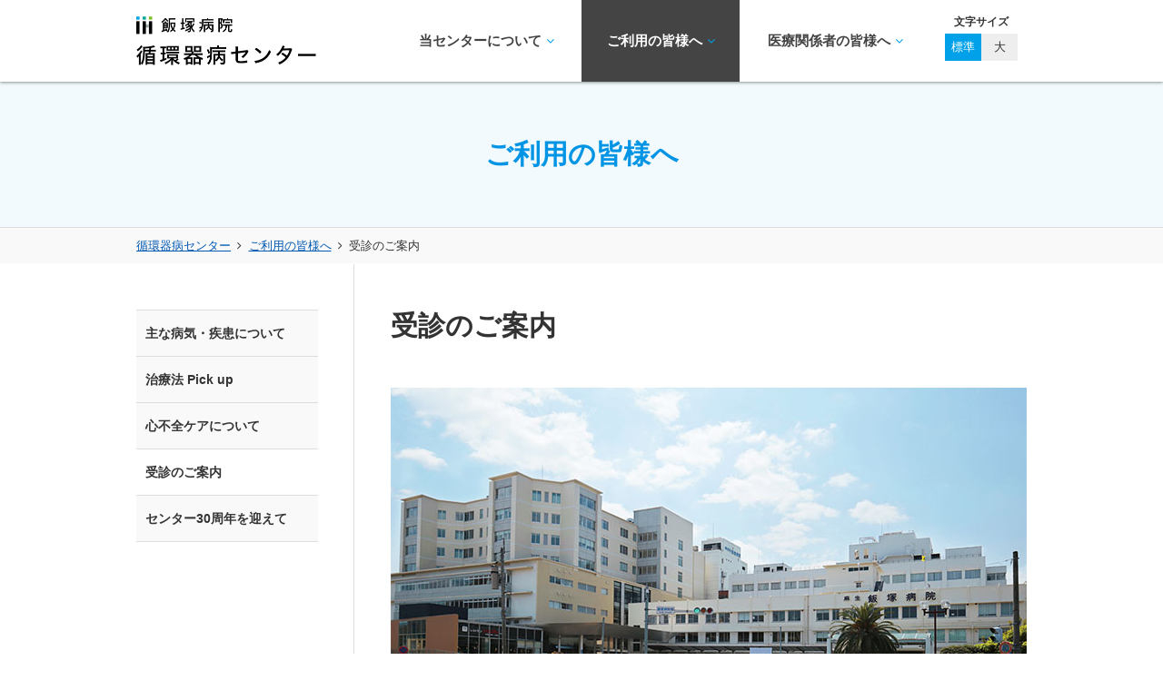

--- FILE ---
content_type: text/html; charset=UTF-8
request_url: https://aih-net.com/circulatory/user/consultation.html
body_size: 17346
content:
<!DOCTYPE html>
<html lang="ja">
<head>
<meta charset="UTF-8">
<meta http-equiv="X-UA-Compatible" content="IE=edge">
<meta name="viewport" content="width=device-width, initial-scale=1.0">
<title>受診のご案内｜ご利用の皆様へ｜飯塚病院　循環器病センター</title>
<meta name="description" content="飯塚病院循環器病センターの外来受診や入院時についてご紹介しているページです。">
<meta name="keywords" content="飯塚病院,心臓病,心筋梗塞,心不全,福岡">
<link href="../common/css/import.css" rel="stylesheet" type="text/css">
<link href="css/style.css" rel="stylesheet" type="text/css">
<link href="../common/css/cmn_style.css" rel="stylesheet" type="text/css" media="all">
<link rel="shortcut icon" href="/favicon.ico" >
<link href="/circulatory/common/css/font-awesome.min.css" rel="stylesheet" type="text/css">
<link href="/circulatory/common/css/fontello.css" rel="stylesheet" type="text/css">
<script src="/circulatory/common/js/jquery.min.js"></script>
<script src="/circulatory/common/js/jquery.cookie.js"></script>
<script src="/circulatory/common/js/fontsize.js"></script>
<script src="/circulatory/common/js/jquery.fitimg.js"></script>
<script src="/circulatory/common/js/common.js"></script>
</head>

<body id="junior">
<header id="globalHeader">
	<div class="logo clearfix"><a href="/circulatory/" title="飯塚病院　循環器病センター"><img src="/circulatory/common/img/logo.png" alt="飯塚病院　循環器病センター"></a></div>

	<nav id="globalNav">
		<ul>
			<li class="fix_nav1">
				<a href="/circulatory/about/">当センターについて<i class="fa fa-angle-down" aria-hidden="true"></i></a>
				<div class="childOpenBtn">
					<span class="firstLine"></span>
					<span class="secondLine"></span>
				</div>
				<div class="dropDownMenuItem">
					<div class="inner">
						<ul>
							<li><a href="/circulatory/about/">センター長あいさつ</a></li>
							<li><a href="/circulatory/about/manager.html">部長あいさつ</a></li>
							<li><a href="/circulatory/about/staff.html">スタッフ紹介</a></li>
						</ul>
						<ul>
<!--							<li><a href="/circulatory/about/team.html">チーム医療</a></li>
-->                            <li><a href="/circulatory/about/facilities.html">施設・設備</a></li>
						</ul>
						<ul>
							<li><a href="/circulatory/about/consultation.html">受診のご案内</a>
<!--								<div class="childOpenBtn">
									<span class="firstLine"></span>
									<span class="secondLine"></span>
								</div>
--><!--								<ul>
									<li><a href="/circulatory/about/consultation.html" target="_blank">外来担当医表</a></li>
								</ul>
-->							</li>
						</ul>
						<ul>
							<li><a href="/circulatory/about/results.html" target="_blank">診療実績</a></li>
						</ul>
					</div>
				</div>
			</li>
			<li class="fix_nav2">
				<a href="/circulatory/user/">ご利用の皆様へ<i class="fa fa-angle-down" aria-hidden="true"></i></a>
				<div class="childOpenBtn">
					<span class="firstLine"></span>
					<span class="secondLine"></span>
				</div>
				<div class="dropDownMenuItem">
					<div class="inner">
						<ul>
							<li><a href="/circulatory/user/">主な病気・疾患について</a>
								<div class="childOpenBtn">
									<span class="firstLine"></span>
									<span class="secondLine"></span>
								</div>
								<!--ul class="pc_none"-->
								<ul>
									<li><a href="/circulatory/user/userguide/ischemic.html">虚血性心疾患</a></li>
									<li><a href="/circulatory/user/userguide/heart_valvular.html">心臓弁膜症</a></li>
									<li><a href="/circulatory/user/userguide/arrhythmia.html">不整脈</a></li>
<!--									<li><a href="/circulatory/user/userguide/aorta.html">大動脈疾患</a></li>
-->									<li><a href="/circulatory/user/userguide/heart_failure.html">心不全</a></li>
									<li class="ico_none">など</li>
<!--									<li><a href="/circulatory/user/userguide/cardiomyo.html">心筋症</a></li>
									<li><a href="/circulatory/user/userguide/heart_failure.html">心不全</a></li>
									<li><a href="/circulatory/user/userguide/peripheral_arterial.html">末梢動脈疾患</a></li>
									<li><a href="/circulatory/user/userguide/extremity_varix.html">下肢静脈瘤</a></li>
									<li><a href="/circulatory/user/userguide/pulmonary_hypertension.html">肺高血圧症</a></li>
									<li><a href="/circulatory/user/userguide/sleep_apnea.html ">睡眠時無呼吸症候群</a></li>
-->								</ul>
							</li>
						</ul>
						<ul>
							<li>
								<a href="/circulatory/user/knowledge/">治療法 Pick up</a>
								<div class="childOpenBtn">
									<span class="firstLine"></span>
									<span class="secondLine"></span>
								</div>
								<ul>
									<li><a href="/circulatory/user/knowledge/tavi.html">TAVI<font size="-1">（経カテーテル大動脈弁留置術）</font></a></li>
									<li><a href="/circulatory/user/knowledge/mics.html">MICS<font size="-1">（小切開低侵襲心臓手術）</font></a></li>
									<li><a href="/circulatory/user/knowledge/catheterablation.html">カテーテルアブレーション</a></li>
<!--									<li><a href="/circulatory/user/knowledge/aortic_stenting.html">大動脈ステント留置術 （未）</a></li>
-->									<li><a href="/circulatory/user/knowledge/evt.html">ハイブリッド EVT</a></li>
<li class="ico_none">など</li>
							</ul>
							</li>
						</ul>
						<ul>
							<li><a href="/circulatory/user/heart_care.html">心不全ケアについて</a></li>
						</ul>
						<ul>
							<li><a href="/circulatory/user/consultation.html">受診のご案内</a></li>
							<li><a href="/circulatory/user/anniversary.html">センター30周年を迎えて</a></li>
						</ul>
					</div>
				</div>
			</li>
			<li class="fix_nav3">
				<a href="/circulatory/medical/">医療関係者の皆様へ<i class="fa fa-angle-down" aria-hidden="true"></i></a>
				<div class="childOpenBtn">
					<span class="firstLine"></span>
					<span class="secondLine"></span>
				</div>
				<div class="dropDownMenuItem">
					<div class="inner">
						<ul>
							<li><a href="/circulatory/medical/">センター長あいさつ</a></li>
						</ul>
						<ul>
							<li><a href="/circulatory/medical/introduction.html">紹介について</a></li>
						</ul>
						<ul>
							<li><a href="/circulatory/medical/anniversary.html">センター30周年を迎えて</a></li>
						</ul>
					<ul>
						<li><a href="/circulatory/medical/letter/backnumber.html">循環器病センターレター</a></li>
						</ul></div>
				</div>
			</li>
		</ul>
	</nav>
	<div id="spMenuBtn">
		<span class="top"></span>
		<span class="middle"></span>
		<span class="bottom"></span>
	</div>
	<ul id="fontSize">
		<li class="changeBtn active">標準</li>
		<li class="changeBtn">大</li>
	</ul>
</header>
<div id="container">

<div id="category_title">
	<h1>ご利用の皆様へ</h1>
</div>

<div id="breadcrumbs">
	<ul class="clearfix">
		<li class="home"><a href="/circulatory/">循環器病センター</a></li>
		<li><a href="/circulatory/user/">ご利用の皆様へ</a></li>
		<li>受診のご案内</li>
	</ul>
</div><!-- .breadcrumbs -->

<div id="contents">
<div id="main">
<article id="page">
	<div class="page_title" id="link01">
		<h2>受診のご案内</h2>
	</div>
	<section>
		<figure class="figure mb_m"><img src="/circulatory/shared/img/ph_b3.jpg" alt="飯塚病院全景"></figure>
<h3>初めて受診される方へ</h3>
<p>　初診の方は、紹介状をご持参いただきますようご協力をお願いいたします。<br />
　紹介状をお持ちでない患者さんは、初診時選定療養費として別途自費が掛かりますことをご了承ください。</p>
<p class="link_btn"><a href="/consultation/outpatient/" target="_blank">詳しくはコチラ</a></p></section>

<section>
<h3>当センターの特徴</h3>
<h4>外科部門</h4>
		<p>　大動脈瘤、末梢動脈疾患、下肢静脈瘤、虚血性心臓病・弁膜症などの手術を対象とした外来を行っています。<br />
        　疾患に沿った予約を行っていますので事前予約をお願いします。<br />
        　受診や当科疾患に関してのご質問、疑問があれば、まずはお気軽にお電話でお問い合わせください。</p>
        <h5>予約・お問い合わせ</h5>
        <p>0948-29-8819　または　0948-29-8024　（平日：9:00～17:00）</p>
        <h4>内科部門</h4>
        <p>　虚血性心疾患、心不全、不整脈、末梢動脈疾患などの外来を行っています。毎日診察を行っていますので、平日 8:30～11:00までに紹介状を持参し来院をお願いします。<br />
        　受診や当科疾患に関してのご質問、疑問があれば、まずはお気軽にお電話でお問い合わせください。</p>
        <h5>お問い合わせ</h5>
        <p>0948-29-8036　（平日：9:00～17:00）</p>

        
	</section>
	<section>
		<h4>外来担当医表</h4>
		<ul class="ul_btn2w">
			<li><a href="/depts/cardio_surge/#t4" target="_blank">心臓血管外科</a></li>
			<li><a href="/depts/cardiology/#t4" target="_blank">循環器内科</a></li>
		</ul>
	</section>
</article>
</div><!-- /#main -->

<div id="side">
	<nav id="side_nav">
		<ul id="sidenavi">
			<li class="n_circulatory_user"><a href="/circulatory/user/">主な病気・疾患について</a>
				<ul class="sub_list" style="display:none">
					<li class="n_circulatory_user_userguide_ischemic_"><a href="/circulatory/user/userguide/ischemic.html">虚血性心疾患</a></li>
					<li class="n_circulatory_user_userguide_heart_valvular_"><a href="/circulatory/user/userguide/heart_valvular.html">心臓弁膜症</a></li>
					<li class="n_circulatory_user_userguide_arrhythmia_"><a href="/circulatory/user/userguide/arrhythmia.html">不整脈</a></li>
<!--					<li class="n_circulatory_user_userguide_aorta_"><a href="/circulatory/user/userguide/aorta.html">大動脈疾患</a></li>
-->					<li class="n_circulatory_user_userguide_cardiomyo_"><a href="/circulatory/user/userguide/cardiomyo.html">心筋症</a></li>
					<li class="n_circulatory_user_userguide_heart_failure_"><a href="/circulatory/user/userguide/heart_failure.html">心不全</a></li>
					<li class="n_circulatory_user_userguide_peripheral_arterial_"><a href="/circulatory/user/userguide/peripheral_arterial.html">末梢動脈疾患</a></li>
					<li class="n_circulatory_user_userguide_extremity_varix_"><a href="/circulatory/user/userguide/extremity_varix.html">下肢静脈瘤</a></li>
					<li class="n_circulatory_user_userguide_pulmonary_hypertension_"><a href="/circulatory/user/userguide/pulmonary_hypertension.html">肺高血圧症</a></li>
					<li class="n_circulatory_user_userguide_sleep_apnea_"><a href="/circulatory/user/userguide/sleep_apnea.html ">睡眠時無呼吸症候群</a></li>
				</ul>
			</li>
			<li class="n_circulatory_user_knowledge_">
				<a href="/circulatory/user/knowledge/">治療法 Pick up</a>
				<ul class="sub_list" style="display:none">
					<li class="n_circulatory_user_knowledge_mitra_clip_"><a href="/circulatory/user/knowledge/mitra_clip.html">MitraClip（経皮的僧帽弁接合不全修復術）</a></li>
					<li class="n_circulatory_user_knowledge_tavi_"><a href="/circulatory/user/knowledge/tavi.html">TAVI（経カテーテル大動脈弁留置術）</a></li>
					<li class="n_circulatory_user_knowledge_mics_"><a href="/circulatory/user/knowledge/mics.html">MICS（小切開低侵襲心臓手術）</a></li>
					<li class="n_circulatory_user_knowledge_catheterablation_"><a href="/circulatory/user/knowledge/catheterablation.html">カテーテルアブレーション</a></li>
<!--					<li class="n_circulatory_user_knowledge_aortic_stenting_"><a href="/circulatory/user/knowledge/aortic_stenting.html">大動脈ステント留置術</a></li>
-->					<li class="n_circulatory_user_knowledge_evt_"><a href="/circulatory/user/knowledge/evt.html">ハイブリッド EVT</a></li>
					<li class="n_circulatory_user_knowledge_micra_"><a href="/circulatory/user/knowledge/micra.html">MICRA（リードレスペースメーカ）</a></li>
<!--					<li class="n_circulatory_user_knowledge"><a href="/circulatory/user/knowledge/sicd.html">sICD (皮下植え込み型除細動器)</a></li>
-->					<li class="n_circulatory_user_knowledge_palliative_care_"><a href="/circulatory/user/knowledge/palliative_care.html">心不全緩和ケア</a></li>
					<li class="n_circulatory_user_knowledge_ptsma_"><a href="/circulatory/user/knowledge/ptsma.html">PTSMA（経皮的心筋焼灼術）</a></li>
				</ul>
			</li>
			<li class="n_circulatory_user_heart_care_"><a href="/circulatory/user/heart_care.html">心不全ケアについて</a></li>
			<li class="n_circulatory_user_consultation_"><a href="/circulatory/user/consultation.html">受診のご案内</a></li>
			<li class="n_circulatory_user_anniversary"><a href="/circulatory/user/anniversary.html">センター30周年を迎えて</a></li>
		</ul>
	</nav>
</div><!-- #side -->
</div><!-- /#contents -->
</div><!-- /#container -->

<section id="banner_bottom">
	<div class="inner clearfix">
		<ul class="clearfix">
			<li><a href="/" target="_blank"><img src="/circulatory/img/bnr_aih.png" alt="飯塚病院"></a></li>
			<li><a href="https://www.aih-rehabilitation.com/cardiacrehabilitation/" target="_blank"><img src="/circulatory/img/bnr_riha.png" alt="心リハ"></a></li>
		</ul>
		<!-- <p><a href="/tour_application/form/?mo=circulatory">見学申込み</a></p> -->
	</div>
</section>

<p id="page_top"><a href="#"><i class="fa fa-angle-up" aria-hidden="true"></i></a></p>
<footer id="footer">
	<section class="footer_container">
		<div class="footer inner clearfix">
			<div class="footer_list">
				<div class="footer_col">
					<h4><a href="/circulatory/about/">当センターについて</a></h4>
					<div class="footer_col_content clearfix">
						<ul>
							<li><a href="/circulatory/about/">センター長あいさつ</a></li>
							<li>
								<a href="/circulatory/about/manager.html">部長あいさつ</a>
							</li>
							<li>
								<a href="/circulatory/about/staff.html">スタッフ紹介</a>
							</li>
<!--                            <li>
								<a href="/circulatory/about/team.html">チーム医療</a>
							</li>
-->							<li>
								<a href="/circulatory/about/facilities.html">施設・設備</a>
							</li>
							<li>
								<a href="/circulatory/about/consultation.html">受診のご案内</a>
							</li>
							<li><a href="/circulatory/about/results.html">診療実績</a></li>
						</ul>
					</div>
				</div>
				<div class="footer_col">
					<h4><a href="/circulatory/user/">ご利用の皆様へ</a></h4>
					<div class="footer_col_content">
						<ul>
							<li><a href="/circulatory/user/">主な病気・疾患について</a></li>
							<li><a href="/circulatory/user/knowledge/">治療法 Pick up</a></li>
							<li><a href="/circulatory/user/heart_care.html">心不全ケアについて</a></li>
							<li><a href="/circulatory/user/consultation.html">受診のご案内</a></li>
							<li><a href="/circulatory/user/anniversary.html">センター30周年を迎えて</a></li>
						</ul>
					</div>
				</div>
				<div class="footer_col last">
					<h4><a href="/circulatory/medical/">医療関係者の皆様へ</a></h4>
					<div class="footer_col_content">
						<ul>
							<li><a href="/circulatory/medical/">センター長あいさつ</a></li>
							<li><a href="/circulatory/medical/introduction.html">紹介について</a></li>
							<li><a href="/circulatory/medical/letter/backnumber.html">循環器病センターレター</a></li>
						</ul></div>						
					</div>				
			</div>
			<div class="footer_info">
				<h1><a href="/circulatory/"><img src="/circulatory/common/img/footer_logo.png" alt="飯塚病院　循環器病センター"></a></h1>
				<p>〒820-8505<br>
				福岡県飯塚市芳雄町3-83<br />
                0948-22-3800（代表）</p>
                <h4>外来休診日</h4>
                <p><span class="pc_block">土・日・祝日、</span>年末年始（12/30～1/3）
				</p></div>
		</div>
	</section>
	<section class="footer_bottom">
		<div class="footer clearfix">
			<p class="copyright">COPYRIGHT &copy; IIZUKA HOSPITAL ALL RIGHT RESERVED.</p>
		</div>
	</section>
</footer>
<!-- Google Analytics 20250612GA4追加-->
<script>(function(w,d,s,l,i){w[l]=w[l]||[];w[l].push({'gtm.start':
 new Date().getTime(),event:'gtm.js'});var f=d.getElementsByTagName(s)[0],
 j=d.createElement(s),dl=l!='dataLayer'?'&l='+l:'';j.async=true;j.src=
 'https://www.googletagmanager.com/gtm.js?id='+i+dl;f.parentNode.insertBefore(j,f);
 })(window,document,'script','dataLayer','GTM-PBXNBJX');</script>

<!-- Google Analytics -->
</body>
</html>

--- FILE ---
content_type: text/css
request_url: https://aih-net.com/circulatory/common/css/import.css
body_size: 182
content:
@charset "utf-8";
@import url("reset.css");
@import url("layout.css");
@import url("header.css");
@import url("footer.css");
@import url("side.css");
@import url("main.css");


--- FILE ---
content_type: text/css
request_url: https://aih-net.com/circulatory/user/css/style.css
body_size: 4612
content:
@charset "utf-8";

/*
* style.css
* date---2018/00/00
*/

/*===============================================
	style.css
===============================================*/

.index-lead {
	font-size:15.2px;
	position: relative;
}
#page .index-detail .index-title {
	font-size: 16px;
	padding: 10px;
	border-top-width: 0!important;
	background: #EBEBEB;
	margin-bottom: 15px;
}
#page .index-detail .index-title:after {
	display: none;
}
#main .index-detail .link_btn {
	float: right;
	margin-bottom: 25px;
}
#main .index-detail .index-btn span {
	color:#15a1e7;
}
#main .index-detail .link_btn a {
	width:220px;
	font-size: 15px;
	padding: 8px 0;
}
@media screen and (max-width: 767px) {
	.index-lead {
		overflow: hidden;
	}
	.index-lead:after {
		content: '';
		position: absolute;
		top:100px;
		width:100%;
		height: 100px;
		background: #fff;
		transition: all .3s;
	}
	.index-lead.open:after {
		top:300px;
	}
}

.infoBlock{
	border: 2px solid #EBEBEB;
	padding: 20px;
	margin: 50px auto 40px;
}
	.infoBlock.userguide{
		background: url(../img/img_info_userguide.jpg) 100% 0 no-repeat;
	}
	.infoBlock.knowledge{
		background: url(../img/img_info_knowledge.jpg) 100% 0 no-repeat;
	}
.infoBlock dt{
	font-size: 25px;
	margin-bottom: 5px;
	font-weight: bold;
}
.infoBlock dt span{
	font-size: 20px;
}
.infoBlock dd{
	font-size: 15px;
	margin-bottom: 3px;
}

.indexBlock{
	overflow: hidden;
	background: #f2fafe;
	padding: 20px;
	margin-bottom: 40px;

}
#page .indexBlock h3{
	text-align: center;
	font-size: 16px;
	font-weight: bold;
	margin: 0 0 0.5em;
	padding: 0;
	border: none;
}
#page .indexBlock h3:after{
	display: none;
}

.indexBlock ul li{
	position: relative;
	float: left;
	display: inline;
	padding: 0.1em 1.25em 0.1em 1em;
	word-wrap: break-word;
}
.indexBlock ul > li:after {
	display: block;
	content: '';
	position: absolute;
	top: .7em;
	left: .1em;
	width: 6px;
	height: 6px;
	background-color: #CCC;/*リストマークの色*/
	border-radius: 100%;
}
@media only screen and (max-width: 767px) {

	.infoBlock{
		border: 3px solid #d2d2d2;
		padding: 5px 10px;
		margin: 20px auto 20px;
	}
		.infoBlock.userguide{
			background: url(../img/img_info_userguide.jpg) 110% 0% no-repeat;
			background-size: 50%;
		}
		.infoBlock.knowledge{
			background: url(../img/img_info_knowledge.jpg) 100% 0 no-repeat;
			background-size: 40%;
		}
	.infoBlock dt{
		font-size: 20px;
		margin-bottom: 5px;
		font-weight: bold;
	}
	.infoBlock dt span{
		font-size: 10px;
		margin-bottom: 8px;
		display: block;
	}
	.infoBlock dd{
		font-size: 12px;
		margin-bottom: 3px;
	}
.indexBlock{
	overflow: hidden;
	background: #f2fafe;
	padding: 20px;
	margin-bottom: 20px;

}


}




#main section figure figcaption{
	text-align: center;
}

#main section dl.dl_num dt.border_btm{
	margin-bottom: 20px;
    padding-left: 2.5em;
    padding-bottom: 20px;
    border-bottom: 1px dotted #DDD;
}
#main section dl.dl_num dd.imgBox{
	overflow: hidden;
}
#main section dl.dl_num dd.imgBox figure{
	margin: 0em 0 0 0;
}
.ul_list_staff > li {
	 padding: 0.1em 0.3em 0.1em 0;
}
.ul_list_staff > li a {
	text-decoration: none!important;
}



/*50を30へ　*/

@media screen and (max-width: 767px) {
	.ul_list_staff > li {
		width: 32%;
		margin-right: 2%;
		float: left;
	}
	.ul_list_staff > li:nth-child(3n){
		margin-right: 0 !important;
	}
}




.ul_list_staff figcaption.staffName {
    font-size: 14px;
    padding: 5px 0;
    text-align: left;
    line-height: 1.4;
}
.ul_list_staff figcaption.staffName div.staffExpert {
	font-size: 12px;
	color: #FFF;
	background: #0094E5;
	padding: 0.4em 0.3em 0.4em;
	font-weight: bold;
	line-height: 1.4;
	min-height: 40px;
	margin-bottom: 0.3em;
	display: table;
	width: 100%;
}
.ul_list_staff figcaption.staffName div.staffExpert > span {
	display: table-cell;
	vertical-align: middle;
	margin: auto;
}

span.ml_2em{
	margin: 0.5em 0 0.5em -1.8em;
	display: block;
}
span.pointTxt{
	background: #E6F5FD;
	padding: 0.1em 0.2em;
	font-weight: bold;
	font-size: 1.8rem;
}
.blockTxt{
	display: block;
}

/*目次の　ul_list_parallel*/
.indexBlock .ul_list_parallel{
	margin-bottom:10px;
	text-align: center;
}
	.indexBlock .ul_list_parallel > li{
		display: inline-block;
		float: none;
		padding: 0.1em 1em;
		word-wrap: break-word;
	}
@media screen and (max-width: 767px) {
	.indexBlock .ul_list_parallel{
		margin-bottom: 0;
	}
}

--- FILE ---
content_type: text/css
request_url: https://aih-net.com/circulatory/common/css/cmn_style.css
body_size: 2722
content:
@charset "utf-8";

/*
* cmn_style.css
* date---YYYY/MM/DD
*/


/* ----------------------------------------------
 layout
---------------------------------------------- */
.both{
	clear: both;
}
.fl_l{ float: left;}
.fl_r{ float: right;}


/* ----------------------------------------------
 margin・padding
---------------------------------------------- */

/* margin
------------------------------- */
.mt00 { margin-top: 0 !important;}
.mt10 { margin-top: 10px !important;}
.mt15 { margin-top: 15px !important;}
.mb00 { margin-bottom: 0 !important;}
.mb10 { margin-bottom: 10px !important;}
.mb20 { margin-bottom: 20px !important;}
.mb30 { margin-bottom: 30px !important;}

.ml10 { margin-left: 10px;}
.ml12 { margin-left: 12px; }
.mr00 { margin-right: 0; }
.mb_m { margin-bottom: 20px !important;}
.mb_l { margin-bottom: 40px !important;}

@media screen and (max-width:767px){
	.mb_m { margin-bottom: 15px !important;}
	.mb_l { margin-bottom: 20px !important;}
}

/* padding
------------------------------- */
.pt00{ padding-top:0 !important;}
.pt10{ padding-top:10px !important;}
.pb00{ padding-bottom:0 !important;}
.pb05{ padding-bottom:5px !important;}
.pb10{padding-bottom:10px !important;}


/* ----------------------------------------------
 block
---------------------------------------------- */
.block03{ display: inline-block; width: 3em;}
.block05{ display: inline-block; width: 5em;}
.block10{ display: inline-block; width: 10em;}
.block12{ display: inline-block; width: 12em;}
.block15{ display: inline-block; width: 15em;}


/* ----------------------------------------------
 text
---------------------------------------------- */
.underline { text-decoration: underline;}


/* font-weight
------------------------------- */
.fw_bold { font-weight: bold; padding-top:10px;}
.fw_normal{ font-weight: normal;}
.fw_big{ font-weight:bold; font-size: 115%;}


/* color
------------------------------- */
.black{ color: #333;}
.orange{ color: #E95F00;}
.red{ color: #E40011;}
.blue{ color: #0094E5;}
.green{ color: #00A896;}


/* text-align
------------------------------- */
.ta_left{ text-align: left !important;}
.ta_right{ text-align: right !important;}
.ta_center{ text-align: center !important;}


/* font-size
------------------------------- */
.fs_small{ font-size: 85%;}
.fs_big{ font-size: 105%;}
.fs_110{ font-size: 110%;}
.fs_150{ font-size: 150%;}
.fs_10{ font-size: 10px;}
.fs_12{ font-size: 12px;}
.fs_20{ font-size: 20px;}


/* br--style
------------------------------- */

.is-sp-show {
	display: none;
}
@media screen and (max-width:767px){
	.is-sp-show {
		display: block;
	}
}


--- FILE ---
content_type: text/css
request_url: https://aih-net.com/circulatory/common/css/fontello.css
body_size: 1954
content:
@font-face {
  font-family: 'fontello';
  src: url('../font/fontello.eot?51073519');
  src: url('../font/fontello.eot?51073519#iefix') format('embedded-opentype'),
       url('../font/fontello.woff2?51073519') format('woff2'),
       url('../font/fontello.woff?51073519') format('woff'),
       url('../font/fontello.ttf?51073519') format('truetype'),
       url('../font/fontello.svg?51073519#fontello') format('svg');
  font-weight: normal;
  font-style: normal;
}
/* Chrome hack: SVG is rendered more smooth in Windozze. 100% magic, uncomment if you need it. */
/* Note, that will break hinting! In other OS-es font will be not as sharp as it could be */
/*
@media screen and (-webkit-min-device-pixel-ratio:0) {
  @font-face {
    font-family: 'fontello';
    src: url('../font/fontello.svg?51073519#fontello') format('svg');
  }
}
*/
 
 [class^="fa2-"]:before, [class*=" fa2-"]:before {
  font-family: "fontello";
  font-style: normal;
  font-weight: normal;
  speak: none;
 
  display: inline-block;
  text-decoration: inherit;
  width: 1em;
  margin-right: .2em;
  text-align: center;
  /* opacity: .8; */
 
  /* For safety - reset parent styles, that can break glyph codes*/
  font-variant: normal;
  text-transform: none;
 
  /* fix buttons height, for twitter bootstrap */
  line-height: 1em;
 
  /* Animation center compensation - margins should be symmetric */
  /* remove if not needed */
  margin-left: .2em;
 
  /* you can be more comfortable with increased icons size */
  /* font-size: 120%; */
 
  /* Font smoothing. That was taken from TWBS */
  -webkit-font-smoothing: antialiased;
  -moz-osx-font-smoothing: grayscale;
 
  /* Uncomment for 3D effect */
  /* text-shadow: 1px 1px 1px rgba(127, 127, 127, 0.3); */
}
 
.fa2-nurse:before { content: '\e800'; } /* '' */
.fa2-beaker:before { content: '\f0c3'; } /* '' */
.fa2-user-md:before { content: '\f0f0'; } /* '' */

--- FILE ---
content_type: text/css
request_url: https://aih-net.com/circulatory/common/css/layout.css
body_size: 7198
content:
@charset "utf-8";

/*
* layout.css
* date---2017/10/05
*/

/*===============================================
	layout.css 画面の横幅が980px以上
===============================================*/
@font-face {
	font-family: "YuGothic M";
	src: local(Yu Gothic Medium),ocal("Yu-Gothic-Medium");
}


/* ----------------------------------------------
 Basic-Design
---------------------------------------------- */
*, *:before, *:after {
	box-sizing: border-box;
	-webkit-box-sizing: border-box;
}
body {
	color: #333;
	font-size: 1.6em;
	font-family: "游ゴシック体", YuGothic, "游ゴシック Medium", "YuGothic M","Hiragino Kaku Gothic ProN","Hiragino Kaku Gothic Pro","メイリオ", Meiryo,"ＭＳ ゴシック",sans-serif;
	line-height: 1.8;
	background: #FFF;
	-webkit-text-size-adjust: none;
	-webkit-font-smoothing: antialiased;
}
@media only screen and (max-width: 767px) {
	body {
		font-size: 1.4em;
		background: #FFF;
	}
}
a { color: #0059B2; text-decoration: none;}
a:hover { color: #0059B2; text-decoration: underline;}

#page a {
	color: #0059B2;
	text-decoration: underline;
}
#page a:hover {
	color: #0059B2;
	text-decoration: none;
}
img {
	-ms-interpolation-mode: bicubic;
}
table {
	font-size:inherit;
}
strong, em, b{
	font-weight: bold;
}
@media screen and (min-width:768px){
	.pc_none {
		display: none;
	}
	.pc_block{
		display: block;
	}
}
@media screen and (max-width:767px){
	body {
		font-size: 1.3em;
	}
	#home{
		position: relative;
	}
	.sp_block{
		display: block;
	}
}
@media only screen and (min-width: 768px) {
	span.toggle {display: none;}
}
@media only screen and (max-width: 767px) {
	span.toggle {
		position:absolute;
		cursor:pointer;
		right: 10px;
		top: 0;
		width: 20px;
		text-align: center;
		font-size: 16px;
		line-height: 20px;
	}
	span.toggle:before {
		font-family: FontAwesome;
		font-weight: normal;
		font-style: normal;
		text-decoration: inherit;
		-webkit-font-smoothing: antialiased;
		text-indent: 0 !important;
	}
	span.toggle:before {content: "\f107";}
	span.opened:before {content: "\f106";}
}



/* ----------------------------------------------
 layout
---------------------------------------------- */
#container{
	position: relative;
}

/* contents
------------------------------- */
.inner{
	width: 980px;
	margin: 0 auto;
}
@media screen and (max-width:979px){
	.inner{
		width: 100%;
	}
}
#contents {
	width: 980px;
	margin: 0 auto;
}
@media screen and (max-width:979px) and (max-width:768px){
	#contents {
		width: 700px;
		margin: 0 auto;
	}
}
@media screen and (max-width:767px){
	#contents {
		width: 100%;
		padding: 0 10px;
	}
}
#main{
	float: right;
	width: 741px;
	min-height: 550px;
	padding: 50px 0 40px 40px;
	border-left: 1px solid #DDD;
}
#information #main{
	float: none;
	width: 100%;
	padding: 50px 0 40px;
	border-left: 0;
}
@media screen and (max-width:979px) and (min-width:768px){
	#main{
		display: block;
		float: none;
		width: 700px;
		margin: 0 auto; 
		padding: 50px 0 40px;
		min-height: auto;
		border-left: 0;
	}
}
@media screen and (max-width:767px){
	#main{
		display: block;
		width: 100%;
		min-height: auto;
		padding: 20px 0 0;
		border-left: 0;
	}
}
#side{
	float: right;
	width: 239px;
	padding: 50px 0;
}
@media screen and (max-width:979px){
	#side{
		display: none;
	}
}
.cont{
	padding-top: 10px;
}
#container:after,
#contents:after,
.content:after,
#header:after,
#main:after,
#side:after,
section:after,
.cont:after {
	content:".";
	display: block;
	height: 0;
	clear: both;
	visibility: hidden;
}

/* main
------------------------------- */
#main section{
	margin-bottom: 30px;
}
#main section.section{
	margin-bottom: 70px;
}
#main .row{
	overflow: hidden;
	width: 720px;
	margin-right: -20px;
}
	.row:before,
	.row:after{
		display: table;
		line-height: 0;
		content: "";
	}
	.row:after{
		clear: both;
	}
#main .cell1, #main .cell2, #main .cell3, #main .cell4, #main .cell5, #main .cell6,
#main .cell7, #main .cell8, #main .cell9, #main .cell10, #main .cell11, #main .cell12{
	float: left;
	display: inline;
	margin-right: 20px;
}
#main .cell1{ width: 40px;}
#main .cell2{ width: 100px;}
#main .cell3{ width: 160px;}
#main .cell4{ width: 220px;}
#main .cell5{ width: 280px;}
#main .cell6{ width: 340px;}
#main .cell7{ width: 400px;}
#main .cell8{ width: 460px;}
#main .cell9{ width: 520px;}
#main .cell10{ width: 580px;}
#main .cell11{ width: 640px;}
#main .cell12{ width: 700px;}

@media screen and (max-width:767px){
	#main section{
		margin-bottom: 10px;
	}
	#main section.section{
		margin-bottom: 30px;
	}
	#main .row{
		width: 100%;
		margin: 0;
	}
	#main .cell1, #main .cell2, #main .cell3, #main .cell4, #main .cell5, #main .cell6,
	#main .cell7, #main .cell8, #main .cell9, #main .cell10, #main .cell11, #main .cell12{
		float: none;
		display: block;
		margin-left: 0;
		width: 100%;
	}
}
.line_box {
	border: 1px solid #DDD;
	background: #FFF;
}
	.line_box h2 {
		font-size: 26px;
		font-weight: 500;
		text-align: center;
		line-height: 68px;
	}

@media screen and (max-width:767px){
	.line_box {
	}
		.line_box h1 {
			position: relative;
			font-size: 18px;
			font-weight: 500;
			text-align: center;
			line-height: 50px;
		}
}

/* ----------------------------------------------
 category_title
---------------------------------------------- */
#category_title {
	width: 100%;
	padding-top: 90px;
	background: #F2FAFE;
}
	#category_title h1{
		width: 980px;
		height: 160px;
		margin: 0 auto;
		color: #0094E5;
		font-size: 30px;
		font-weight: bold;
		text-align: center;
		line-height: 160px;
	}
@media screen and (max-width:979px){
	#category_title{
		padding-top: 60px;
	}
	#category_title h1{
		width: 100%;
	}
}
@media screen and (max-width:767px){
	#category_title {
		padding-top: 60px;
	}
		#category_title h1{
			width: auto;
			height: 60px;
			padding: 15px;
			font-size: 20px;
			line-height: 30px;
		}
}


/* ----------------------------------------------
 breadcrumbs
---------------------------------------------- */
#breadcrumbs {
	clear:both;
	height: 40px;
	background: #F9F9F9;
	border-top: 1px solid #DDD;
}
	#breadcrumbs ul {
		width: 980px;
		margin: 0 auto;
	}
		#breadcrumbs ul li {
			position: relative;
			float: left;
			padding-left: 1.5em;
			font-size: 13px;
			line-height: 40px;
		}
		#breadcrumbs ul li.home{
			padding-left: 0;
		}
		#breadcrumbs ul li:before {
			position: absolute;
			width: 1.5em;
			left: 0;
			font-family: FontAwesome;
			text-align: center;
			content: "\f105";
		}
		#breadcrumbs ul li.home:before {
			display: none;
		}
			#breadcrumbs ul a{ color: #0059B2; text-decoration: underline;}
			#breadcrumbs ul a:hover{ color: #0059B2; text-decoration: none;}

@media screen and (max-width:979px){
	#breadcrumbs ul {
		width: 100%;
		padding: 0 15px; 
	}
}
@media screen and (max-width:767px){
	#breadcrumbs { display: none;}
}


--- FILE ---
content_type: text/css
request_url: https://aih-net.com/circulatory/common/css/header.css
body_size: 13594
content:
@charset "utf-8";

#globalHeader {
	position: fixed;
	width: 100%;
	top: 0;
	left: 0;
	min-height: 90px;
	min-height: 60px;
	background: #fff;
	box-shadow: 0px 0 4px 0px #555;
	-webkit-box-shadow: 0px 0 4px 0px #555;
	-moz-box-shadow: 0px 0 4px 0px #555;
	z-index: 3000;
}
@media only screen and (max-width: 979px) and (min-width: 230px) {
	#globalHeader {
		height: auto !important;
	}
	#globalHeader:before {
		content: "";
		display: block;
		position: absolute;
		top: 0;
		left: 0;
		height: 60px;
		width: 100%;
		background: #fff;
		z-index: 2000;
	}
}

#globalHeader #globalNav {
	position: relative;
}
@media only screen and (max-width: 979px) and (min-width: 230px) {
	#globalHeader #globalNav {
		display: none;
		min-height: 100%;
		height: auto !important;
		height: 100%;
		width: 100%;
		margin: 0;
		position: fixed;
		background: #313131;
		top: 0;
		right: 0;
		bottom: 0;
		left: 0;
		padding-top: 60px;
		text-align: center;
		z-index: 1000;
		overflow: auto;
	}
}

#globalHeader #globalNav > ul {
	margin:0 auto;
	width: 980px;
	display: table;
	padding-left: 280px;
	padding-right: 105px;
}
@media only screen and (max-width: 979px) and (min-width: 230px) {
	#globalHeader #globalNav > ul {
		width: 100%;
		display: block;
		max-height: 100vh;
		margin:0;
		padding: 0;

	}
}

#globalHeader #globalNav > ul > li {
	text-align: center;
	display: table-cell;
}
@media only screen and (max-width: 979px) and (min-width: 230px) {
	#globalHeader #globalNav > ul > li {
		position: relative;
		display: block;
		border-bottom: solid 1px #222;
		text-align: left;
	}
}

#globalHeader #globalNav > ul > li.hover > a {
	background-color: rgba(68,68,68,1) !important;
	color: #fff;
}
@media only screen and (max-width: 979px) and (min-width: 230px) {
	#globalHeader #globalNav > ul > li.hover > a {
		background-color: #2D2D2D!important;
	}
}
#globalHeader #globalNav ul li a:hover {
	text-decoration: none;
}
@media only screen and (min-width: 768px) {
	#globalHeader #globalNav > ul > li > a.active {
		color: #FFF;
		background-color: rgba(68,68,68,1) !important;
	}
}

@media only screen and (max-width: 979px) and (min-width: 230px) {
	#globalHeader #globalNav > ul > li > .childOpenBtn {
		position: absolute;
		display: block;
		top: 0;
		right: 0;
		width:50px;
		height: 50px;
		background: #000;
	}
	#globalHeader #globalNav > ul > li > .childOpenBtn span {
		position: absolute;
		display: block;
		top: 50%;
		left: 50%;
		width: 16px;
		height: 2px;
		margin-top: -1px;
		margin-left: -8px;
		background: #fff;
	}
	#globalHeader #globalNav > ul > li > .childOpenBtn span.secondLine {
		transform: rotate(90deg);
		-webkit-transform: rotate(90deg);
		transition: all 0.3s;
	}
	#globalHeader #globalNav > ul > li > .childOpenBtn.is-open span.secondLine {
		transform: rotate(0);
		-webkit-transform: rotate(0);
	}
}

#globalHeader #globalNav > ul > li > a {
	position: relative;
	display: block;
	padding: 0px 14px;
	background-color: #fff;
	color: #424242;
	font-size: 15px;
	font-weight: bold;
	text-decoration: none;
	line-height: 90px;
}
@media only screen and (max-width: 979px) and (min-width: 230px) {
	#globalHeader #globalNav > ul > li > a {
		height: 50px;
		padding: 0 14px;
		background: #2D2D2D;
		color: #fff;
		line-height: 50px;
	}
}

#globalHeader #globalNav > ul > li > a .fa {
	display: inline-block;
	margin-right: 0px;
	margin-left: 5px;
	color: #00A1E9;
	font-size: 14px;
	line-height: inherit;
}

#globalHeader #globalNav > ul > li > .dropDownMenuItem {
	position: absolute;
	display: none;
	top: 90px;
	left: 0px;
	width: 100%;
	padding: 15px;
	color: #000;
	background: #4C4C4C;
}
@media only screen and (max-width: 979px) and (min-width: 230px) {
	#globalHeader #globalNav > ul > li a .fa{
		display: none;
	}
	#globalHeader #globalNav > ul > li > .dropDownMenuItem {
		position: static;
		padding: 0;

	}
}

#globalHeader #globalNav > ul > li > .dropDownMenuItem > .inner {
	overflow: hidden;
	display: flex;
	display: -webkit-flex;
	flex-wrap: wrap;
	-webkit-flex-wrap: wrap;
	min-height: 200px;
}
#globalHeader #globalNav > ul > li > .dropDownMenuItem > .inner > ul {
	width: 22%;
	margin: 0 4% 0 0;
}
#globalHeader #globalNav > ul > li > .dropDownMenuItem > .inner > ul:nth-child(4n) {
	margin-right: 0;
}
@media only screen and (max-width: 979px) and (min-width: 230px) {
	#globalHeader #globalNav > ul > li > .dropDownMenuItem > .inner {
		min-height: auto;
	}
	#globalHeader #globalNav > ul > li > .dropDownMenuItem > .inner > ul {
		float: none;
		width: 100%;
		display: block;
		margin-right: 0;
	}
}

#globalHeader #globalNav > ul > li > .dropDownMenuItem > .inner > ul > li {
	position: relative;
	margin: 0px 0px 5px 0px;
	padding: 0 0 5px 0;
	color: #424242;
	text-align: left;
}
@media only screen and (max-width: 979px) and (min-width: 230px) {
	#globalHeader #globalNav > ul > li > .dropDownMenuItem > .inner > ul > li {
		position: relative;
		margin: 0;
		padding: 0;
		border-bottom: 1px solid rgba(221,221,221,0.2);
	}
}

#globalHeader #globalNav > ul > li > .dropDownMenuItem > .inner > ul > li:after {
	position: absolute;
	top: 0;
	left: 0;
	color: #00A1E9;
	font-family: FontAwesome;
	content: "\f0da";
}
@media only screen and (max-width: 979px) and (min-width: 230px) {
	#globalHeader #globalNav > ul > li > .dropDownMenuItem > .inner > ul > li:after {
		top: 14px;
		left: 10px;
	}
}

@media only screen and (max-width: 979px) and (min-width: 230px) {
	#globalHeader #globalNav > ul > li > .dropDownMenuItem > .inner > ul > li .childOpenBtn {
		position: absolute;
		display: block;
		top: 0;
		right: 0;
		width:50px;
		height: 50px;
		background: #313131;
	}
	#globalHeader #globalNav > ul > li > .dropDownMenuItem > .inner > ul > li .childOpenBtn span {
		position: absolute;
		display: block;
		top: 50%;
		left: 50%;
		width: 16px;
		height: 2px;
		margin-top: -1px;
		margin-left: -8px;
		background: #fff;
	}
	#globalHeader #globalNav > ul > li > .dropDownMenuItem > .inner > ul > li .childOpenBtn span.secondLine {
		transform: rotate(90deg);
		-webkit-transform: rotate(90deg);
		transition: all 0.3s;
	}
	#globalHeader #globalNav > ul > li > .dropDownMenuItem > .inner > ul > li .childOpenBtn.is-open span.secondLine {
		transform: rotate(0);
		-webkit-transform: rotate(0);
	}
}

#globalHeader #globalNav > ul > li > .dropDownMenuItem > .inner > ul > li > a {
	display: block;
	padding: 8px 0px 8px 1em;
	border-bottom: 1px solid rgba(221,221,221,0.2);
	border-right: none !important;
	color: #FFF !important;
	font-size: 17px;
	color: #424242;
	text-align: left;
	line-height: 18px;
}
@media only screen and (max-width: 979px) and (min-width: 230px) {
	#globalHeader #globalNav > ul > li > .dropDownMenuItem > .inner > ul > li > a {
		height: 50px;
		padding: 0 15px 0 25px;
		border-bottom: none;
		font-size: 15px;
		line-height: 50px;
	}
}

#globalHeader #globalNav > ul > li > .dropDownMenuItem > .inner > ul > li > ul {
	margin-top: 5px;
}
@media only screen and (max-width: 979px) and (min-width: 230px) {
	#globalHeader #globalNav > ul > li > .dropDownMenuItem > .inner > ul > li > ul {
		display: none;
		margin-top: 8px;
		padding-bottom: 8px;
	}
}

#globalHeader #globalNav > ul > li > .dropDownMenuItem > .inner > ul > li > ul > li {
	position: relative;
	display: block;
	padding-left: 1em;
	text-align: left;
	white-space: nowrap;
}
@media only screen and (max-width: 979px) and (min-width: 230px) {
	#globalHeader #globalNav > ul > li > .dropDownMenuItem > .inner > ul > li > ul > li {
		padding-left: 0;
	}
}

#globalHeader #globalNav > ul > li > .dropDownMenuItem > .inner > ul > li > ul > li:after {
	position: absolute;
	top: 1px;
	left: 0;
	color: #CCC;
	font-family: FontAwesome;
	content: "\f105";
}
@media only screen and (max-width: 979px) and (min-width: 230px) {
	#globalHeader #globalNav > ul > li > .dropDownMenuItem > .inner > ul > li > ul > li:after {
		top: 5px;
		left: 10px;
	}
}

#globalHeader #globalNav > ul > li > .dropDownMenuItem > .inner > ul > li > ul > li > a {
	display: block;
	padding: 8px 0px;
	border-right: none !important;
	color: #FFF !important;
	font-size: 15px;
	text-align: left;
	line-height: 18px;
}
#globalHeader #globalNav > ul > li > .dropDownMenuItem > .inner > ul > li > ul > li.ico_none {
	padding: 8px 0px 8px 16px;
	color: #FFF !important;
	font-size: 15px;
	line-height: 18px;
}
#globalHeader #globalNav > ul > li > .dropDownMenuItem > .inner > ul > li > ul > li.ico_none:after {
	content: "";
}
@media only screen and (max-width: 979px) and (min-width: 230px) {
	#globalHeader #globalNav > ul > li > .dropDownMenuItem > .inner > ul > li > ul > li > a {
		padding-left: 25px;
	}
	#globalHeader #globalNav > ul > li > .dropDownMenuItem > .inner > ul > li > ul > li.ico_none {
		padding: 8px 0px 8px 25px;
	}
}

	#spMenuBtn {
		display: none;
	}

	@media only screen and (max-width: 979px) and (min-width: 230px) {
		#spMenuBtn {
			position: absolute;
			right: 0;
			top: 0;
			display: block;
			width: 50px;
			height: 60px;
			border-left: 1px solid #DDD;
			z-index: 10000;
		}
		#spMenuBtn span {
			width: 24px;
			height: 3px;
			display: block;
			background: #39A2E9;
			position: absolute;
			left: 50%;
			top: 50%;
			margin-left: -12px;
			margin-top: -1.5px;
			transition: 0.3s background!important;
			transition: 0.5s all;
		}
		#spMenuBtn .top {
			transform: translateY(-8px);
		}
		#spMenuBtn .middle {
			transition: 0.5s opacity;
			opacity: 1;
		}
		#spMenuBtn .bottom {
			transform: translateY(8px);
		}
		.is-close #spMenuBtn .middle {
			transition: .5s opacity;
		}
		.is-close #spMenuBtn .top {
			animation: type6-top .5s;
		}
		.is-close #spMenuBtn .bottom {
			animation: type6-bottom .5s;
		}
		.is-open #spMenuBtn .middle {
			opacity: 0;
			transition: .5s opacity;
		}
		.is-open #spMenuBtn .top {
			animation: type6-top-close .5s;
			animation-fill-mode: forwards;
		}
		.is-open #spMenuBtn .bottom {
			animation: type6-bottom-close .5s;
			animation-fill-mode: forwards;
		}

		@keyframes type6-top {
			0% {
				transform: translateY(0px) rotate(-45deg);
			}
			50% {
				transform: translateY(0px) rotate(0deg);
			}
			100% {
				transform: translateY(-8px) rotate(0deg);
			}
		}

		@keyframes type6-bottom {
			0% {
				transform: translateY(0px) rotate(45deg);
			}
			50% {
				transform: translateY(0px) rotate(0deg);
			}
			100% {
				transform: translateY(8px) rotate(0deg);
			}
		}

		@keyframes type6-top-close {
			0% {
				transform: translateY(-8px) rotate(0deg);
			}
			50% {
				transform: translateY(0px) rotate(0deg);
			}
			100% {
				transform: translateY(0px) rotate(-45deg);
			}
		}

		@keyframes type6-bottom-close {
			0% {
				transform: translateY(8px) rotate(0deg);
			}
			50% {
				transform: translateY(0px) rotate(0deg);
			}
			100% {
				transform: translateY(0px) rotate(45deg);
			}
		}
	}


.logo {
	position: absolute;
	left: 50%;
	padding: 18px 0 0;
	margin: 0;
	width: 205px;
	z-index: 10000;
	margin-left: -490px;
}
@media only screen and (min-width: 230px) and (max-width:979px) {
	.logo {
		left: 15px;
		padding: 11px 0 0;
		margin: 0;
		width: 150px;
		z-index: 10000;
		margin-left: 0;
	}
}
.rotating {
	-webkit-animation: rotating 2s linear infinite;
	-moz-animation: rotating 2s linear infinite;
	-ms-animation: rotating 2s linear infinite;
	-o-animation: rotating 2s linear infinite;
	animation: rotating 2s linear infinite;
}
@keyframes rotating {
	from {
		transform: rotate(0deg);
		-moz-transform: rotate(0deg);
		-webkit-transform: rotate(0deg);
	}
	to {
		transform: rotate(360deg);
		-moz-transform: rotate(360deg);
		-webkit-transform: rotate(360deg);
	}
}
@-webkit-keyframes rotating  {
	from {
		transform: rotate(0deg);
		-moz-transform: rotate(0deg);
		-webkit-transform: rotate(0deg);
	}
	to {
		transform: rotate(360deg);
		-moz-transform: rotate(360deg);
		-webkit-transform: rotate(360deg);
	}
}
img {
	border: none;
	max-width: 100%;
}

/* fontSize
------------------------------- */
#globalHeader #fontSize {
	position: absolute;
	top: 22px;
	right: 50%;
	margin-right: -480px;
}
ul#fontSize {
	position: relative;
	float: right;
	width: 80px;
	height: 30px;
	padding: 15px 0 0 0;
	list-style: none;
	*zoom: 1;
}
ul#fontSize:before{
	position: absolute;
	top: -8px;
	left: 0;
	width: 80px;
	color: #333;
	font-size: 12px;
	font-weight: bold;
	text-align: center;
	content: "文字サイズ";
}
ul#fontSize:after {
	content: "";
	display: block;
	clear: both;
}
ul#fontSize li {
	float: left;
	padding: 0 10px;
	color: #333;
	font-size: 13px;
	line-height: 30px;
}
ul#fontSize li.changeBtn {
	width: 40px;
	height: 30px;
	padding: 0;
	background-color: #EEE;
	text-align: center;
	line-height: 30px;
	cursor: pointer;
}
ul#fontSize li.changeBtn:hover {
	color: #333;
	background-color: #EEE;
}
ul#fontSize li.changeBtn.active {
	color: #FFF;
	background-color: #00A1E9;
}
ul#fontSize li.changeBtn.active:hover {
	color: #FFF;
	background-color: #00A1E9;
}
@media screen and (max-width:979px) {
	ul#fontSize {
		display: none;
	}
}


--- FILE ---
content_type: text/css
request_url: https://aih-net.com/circulatory/common/css/footer.css
body_size: 10160
content:
@charset "UTF-8";

/*
* footer.css
* date---2017/10/05
*/

/*===============================================
	footer.css
===============================================*/

/* ----------------------------------------------
 bottom
---------------------------------------------- */
#banner_bottom {
	border-top: 1px solid #DDD;
}
#banner_bottom .inner{
	width: 980px;
	margin: 0 auto;
	padding: 40px 0;
}
#banner_bottom ul {
	float: left;
	width: 765px;
}
	#banner_bottom li {
		float: left;
		display: inline;
		width: 215px;
		margin-right: 40px;
	}
	#banner_bottom li a:hover img{
		filter:alpha(opacity=80);
		opacity: 0.8;
		-moz-opacity:0.8;
	}
#banner_bottom p {
	float: left;
	width: 215px;
	height: 70px;
}
#banner_bottom p a{
	position: relative;
	display: block;
	width: 100%;
	padding: 18px 0; 
	border: 2px solid #00A1E9;
	background: #00A1E9;
	color: #FFF;
	font-size: 125%;
	font-weight: bold;
	text-align: center;
	text-decoration: none;
	line-height: 30px;
	transition: all .3s;
}
#banner_bottom p a:after{
	position: absolute;
	top: 50%;
	right: 10px;
	content: '';
	margin-top: -6px;
	width: 12px;
	height: 12px;
	border-top: 2px solid #FFF;
	border-right: 2px solid #FFF;
	transform: rotate(45deg);
	-webkit-transform: rotate(45deg);
	transition: all .3s;
}
#banner_bottom p a:hover{
	background: #FFF;
	color: #00A1E9;
}
#banner_bottom p a:hover::after {
	right: 5px;
	border-top: 2px solid #00A1E9;
	border-right: 2px solid #00A1E9;
}
@media only screen and (max-width: 979px) {
	#banner_bottom .inner{
		width: 100%;
	}
	#banner_bottom ul {
		clear: both;
		float: none;
		width: 470px;
		margin: 0 auto 10px;
	}
	#banner_bottom li {
		width: 235px;
		padding: 10px;
		margin: 0;
	}
	#banner_bottom p {
		clear: both;
		float: none;
		width: 450px;
		margin: 0 auto;
	}
		#banner_bottom p a{
			display: block;
			width: 100%;
			padding: 8px 0;
		}
}
@media only screen and (max-width: 767px) {
	#banner_bottom .inner {
		width: 100%;
		padding: 10px 0 0;
	}
	#banner_bottom ul {
		clear: both;
		float: none;
		width: 300px;
		margin: 0 auto 10px;
	}
	#banner_bottom li {
		width: 150px;
		padding: 5px;
		margin: 0;
	}
	#banner_bottom p {
		clear: both;
		float: none;
		width: 100%;
		height: auto;
	}
		#banner_bottom p a{
			display: block;
			width: 100%;
			padding: 8px 0;
		}
}

/* ----------------------------------------------
 footer
---------------------------------------------- */
#footer {
	clear: both;
	overflow: hidden;
	width: 100%;
}

/* 情報・サイトマップ
------------------------------------*/
.footer_container {
	clear: both;
	border-top: 1px solid #DDD;
	border-bottom: 1px solid #DDD;
	background: #F9F9F9;
}
.footer_list{
	float: right;
	display: table;
	height: 300px;
}
.footer_col {
	display: table-cell;
	width: 240px;
	padding: 30px 20px;  
	border-left: 1px solid #DDD;
}
.footer_col.last {
	margin-right: 0;
}
@media only screen and (max-width: 979px) {
	.footer_list{
		float: none;
		width: 720px;
		margin: 0 auto; 
	}
	.footer_col:first-child {
		border-left: 0;
	}
}

@media only screen and (max-width: 767px) {
	.footer_container {
		border: 0;
	}
	.footer_list{
		float: none;
		display: block;
		height: auto;
	}
	.footer_col {
		display: block;
		padding: 0;
		width: 100%;
		border-left: 0;
		border-top: 1px solid #DDD;
	}
	.footer_col_content {
		display: none;
		margin: 0;
	}
}

/* 診療科タイトル */
.footer_info{
	float: left;
	width: 230px;
	height: 300px;
	padding: 30px 0 0;
}
	.footer_info h1 {
		width: 215px;
		margin-bottom: 15px;
		line-height: 1;
	}
		.footer_info h1 img {
			width: 100%;
		}
	.footer_info p{
		margin-bottom: 10px;
		font-size: 15px;
		line-height: 1.6;
	}
	.footer_info dl{
		font-size: 15px;
	}
	.footer_info dt{
		position: relative;
		padding-left: 10px;
		color: #00A0E9;
		font-weight: bold;
		line-height: 1.6;
	}
		.footer_info dt:after {
			position: absolute;
			top: 1px;
			left: 0;
			color: #00A0E9;
			font-size: 14px;
			font-weight: normal;
			font-family: FontAwesome;
			content: "\f0da";
		}
	.footer_info dd{
		margin-bottom: 10px;
		line-height: 1.6;
	}
	.footer_info dd .tel{
		padding-left: 2px;
		font-size: 18px;
		font-weight: bold;
	}
@media only screen and (max-width: 979px) {
	.footer_info{
		float: none;
		width: 100%;
		height: auto;
		padding: 15px 15px;
		border-top: 1px solid #DDD;
	}
		.footer_info h1 {
			width: 215px;
			margin-bottom: 10px;
			line-height: 1;
		}
			.footer_info h1 img {
				width: 100%;
			}
		.footer_info p{
			margin-bottom: 10px;
			font-size: 15px;
		}
		.footer_info dl{
			font-size: 14px;
		}
			.footer_info dd .tel{
				font-size: 15px;
				font-weight: bold;
			}
}

/* サイトマップタイトル */
	.ul_h4{
		list-style: none;
	}
	.footer_col h4,
	.ul_h4 li{
		position: relative;
		margin-bottom: 10px;
		padding-left: 10px;
		font-size: 15px;
		font-weight: bold;
	}
		.footer_col h4:after,
		.ul_h4 li:after {
			position: absolute;
			top: 1px;
			left: 0;
			color: #00A0E9;
			font-size: 14px;
			font-weight: normal;
			font-family: FontAwesome;
			content: "\f0da";
		}
		.footer_col h4 a,
		.ul_h4 li a {
			color: #333;
			text-decoration: none;
		}
		.footer_col h4 a:hover,
		.ul_h4 li a:hover {
			text-decoration: underline;
		}
@media only screen and (max-width: 767px) {
	.footer_col h1{
		float: none;
		margin: 0 auto 10px;
	}
	.footer_col h4{
		margin: 0;
		padding: 10px 30px 10px 15px;
		color: #999;
		font-size: 14px;
	}
		.footer_col h4:after,
		.footer_col .ul_h4 li:after {
			display: none;
		}
		.footer_col h4:hover {
			cursor: pointer;
		}
		.footer_col h4 span.toggle {
			top: 12px;
			color: #999;
		}
	.ul_h4 li{
		margin: 0;
		padding: 0;
		border-top: 1px solid #DDD;
	}
		.ul_h4 li a{
			display: block;
			margin: 0;
			padding: 10px 30px 10px 15px;
			font-size: 14px;
		}
			.footer_col h4 a,
			.ul_h4 li a{
				color: #333;
				text-decoration: none;
			}
			.footer_col h4 a:hover,
			.ul_h4 li a:hover {
				color: #337ab7;
				text-decoration: none;
			}
}

/* サイトマップリスト */
.footer_col_content ul {
	overflow: hidden;
	margin-bottom: 8px;
}
	.footer_col_content li {
		position: relative;
		display: block;
		padding: 0 0 10px 1em;
		font-size: 14px;
		line-height: 1.4;
	}
	.footer_col_content li:after {
		position: absolute;
		top: 0;
		left: 0;
		color: #CCC;
		font-family: FontAwesome;
		content: "\f105";
	}
		.footer_col_content li a {
			color: #333;
			text-decoration: none;
		}
		.footer_col_content li a:hover {
			text-decoration: underline;
		}
@media only screen and (max-width: 767px) {
	.footer_col_content ul {
		overflow: hidden;
		margin: 0;
		padding: 10px 15px;
		background: #FFF;
	}
		.footer_col_content li a,
		.footer_col_content li a:hover{
			color: #333;
		}
}


/* コピーライト
------------------------------------*/
.footer_bottom {
	clear: both;
	padding: 20px 0;
	color: #FFF;
	background-color: #333;
}
.copyright {
	padding-left: 0.1em;
	font-size: 10px;
	letter-spacing: 0.1em;
	text-align: center;
	line-height: 20px;
}
@media only screen and (max-width: 767px) {
	.footer_bottom {
		padding: 10px 0;
	}
	.copyright {
		letter-spacing: 0;
	}
}

/* 見学申込み */
.foot_link {
	padding: 10px 0;
	border-top: 1px solid #DDD; 
}
.foot_link .inner div{
	float: right;
}
.foot_list {
	float: left;
	list-style: none;
}
	.foot_list li {
		display: inline;
		margin-right: 20px;
		padding-left: 1em;
		font-size: 15px;
		line-height: 50px;
		background: url(img/ico_gray.png) no-repeat 0 center;
	}
		.foot_list li a {
			color: #333;
			text-decoration: none;
		}
		.foot_list li a:hover {
			color: #337ab7;
			text-decoration: underline;
		}

@media only screen and (max-width: 767px) {
	.foot_link {
		clear: both;
		padding: 0;
	}
	.foot_link .inner div{
		float: none;
	}
	.foot_link p {
		float: none;
		width: 100%;
	}
		.foot_link p a{
			display: block;
			width: 100%;
			height: 50px;
		}
	.foot_list {
		clear: both;
		float: none;
		margin: 0;
		padding: 0;
	}
	.foot_list li {
		position: relative;
		float: left;
		display: inline;
		width: 50%;
		margin: 0;
		padding: 0;
		border-top: 1px solid #CCC;
		background: #FFF;
		font-size: 12px;
		text-align: left;
	}
	.foot_list li:after {
		position: absolute;
		top: 50%;
		right: 5px;
		margin-top: -8px;
		content: "\f054";
		color: #48C9B0;
		font-family: FontAwesome;
		line-height: 16px;
	}
	.foot_list li:last-child,
	.foot_list li:nth-last-child(2) {
		border-bottom: 1px solid #CCC;
	}
	.foot_list li.li_home {
		display: none;
	}
	.foot_list li a {
		overflow: hidden;
		display: block;
		padding: 0 10px;
		line-height: 40px;
	}
	.foot_list li:nth-child(2n+1) a{
		border-right: 1px solid #CCC;
	}
	.foot_list li a:hover {
		text-decoration: none !important;
		background: #F5F5F5;
	}
}


/* ----------------------------------------------
 pageTop
---------------------------------------------- */
#page_top {
	position: fixed;
	bottom: 35px;
	right: 10px;
	line-height: 50px;
}
	#page_top a {
		display: block;
		width: 50px;
		height: 50px;
		background: #00A1E9;
		border-radius: 50%;
		-webkit-border-radius: 50%;
		-moz-border-radius: 50%;
		color: #FFF;
		font-size: 36px;
		text-align: center;
		line-height: 50px;
		vertical-align: middle;
	}
	#page_top a:hover {
		text-decoration: none !important;
		filter: alpha(opacity=75);
		-ms-filter: alpha(opacity=75);
		opacity: 0.75;
		-moz-opacity: 0.75;
		-khtml-opacity: 0.75;
	}
@media only screen and (max-width: 767px) {
	#page_top {
		bottom: 20px;
		right: 5px;
	}
		#page_top a {
			width: 40px;
			height: 40px;
			font-size: 30px;
			line-height: 40px;
		}
}


--- FILE ---
content_type: text/css
request_url: https://aih-net.com/circulatory/common/css/side.css
body_size: 2892
content:
@charset "utf-8";

/*
* side.css
* date---YYYY/MM/DD
*/


/*===============================================
	side.css
===============================================*/
#side_nav {
	width: 200px;
	border-bottom: 1px solid #DDD;
}
	#side_nav a,
	#side_nav a:link,
	#side_nav a:visited,
	#side_nav a:active {
		color: #333;
	}
	#side_nav a:hover,
	#side_nav .on a {
		background: #FFF;
		color: #333;
	}

#side_nav li {
	font-size: 100%;
	border-top: 1px solid #DDD;
}
	#side_nav li > a {
		display: block;
		padding: 15px 10px;
		background: #f9f9f9;
		font-size: 14px;
		font-weight: bold;
		text-decoration: none;
		text-align: left;
		line-height: 20px;
	}
/*	#side_nav li.on > a{
		position: relative;
		color: #0059B2;
	}*/
/*	#side_nav li.on > a:after{
		position: absolute;
		top: 14px; 
		left: 10px;
		color: #00A0E9;
		font-size: 14px;
		font-family: FontAwesome;
		content: "\f0da";
	}*/
	#side_nav li ul.sub_list {
		list-style: none;
		background: #FFF;
	}
	#side_nav li ul.sub_list ul{
	}
		#side_nav li li {
			overflow: hidden;
			margin: 0;
			border-top: 1px dotted #DDD;
		}
			#side_nav li li a {
				display: block;
				padding: 15px 10px 15px 30px;
				color: #333;
				font-weight: normal;
				text-decoration: none;
				line-height: 20px;
				*zoom: 1;
			}
				#side_nav li li a:hover{
					background: #F2FAFE !important;
				}
				#side_nav li li.on > a {
					position: relative;
					padding-left: 30px;
					color: #0059B2;
					background: #F2FAFE;
				}
				#side_nav li li.on > a:after{
					position: absolute;
					top: 14px; 
					left: 10px;
					color: #00A0E9;
					font-size: 14px;
					font-family: FontAwesome;
					content: "\f0da";
				}
			#side_nav li li li a {
				display: block;
				padding: 5px 10px 5px 20px;
				color: #333;
				font-size: 14px;
				font-weight: normal;
				text-decoration: none;
				line-height: 20px;
				*zoom: 1;
			}
			#side_nav li li li.on a{
				background: #FFF !important;
			}
			#side_nav li li li a:hover{
				background: #F5F5F5 !important;
			}
			#side_nav li li li a:after{
				position: absolute;
				display: block;
				top: 5px; 
				right: 0;
				width: 20px;
				height: 20px;
				background: transparent !important;
				font-size: 16px;
				font-family: FontAwesome;
				font-weight: normal;
				text-align: center;
				line-height: 20px;
				content: "\f105";
			}
			#junior #side_nav li li li a:after{ color: #51BEE8;}
			#major #side_nav li li li a:after { color: #FABD1B;}
			#senior #side_nav li li li a:after{ color: #97BF0B;}
			#practice #side_nav li li li a:after { color: #0AB6AD;}
			#question #side_nav li li li a:after { color: #F9869F;}	
			#program #side_nav li li li a:after { color: #9A92CD;}
			#greeting #side_nav li li li a:after { color: #9A92CD;}	


--- FILE ---
content_type: text/css
request_url: https://aih-net.com/circulatory/common/css/main.css
body_size: 29362
content:
@charset "utf-8";

/*
* main.css
* date---YYYY/MM/DD
*/

/*===============================================
	main.css
===============================================*/

/* text
------------------------------- */
#main p{
	margin-bottom: 10px;
}
#main p.lead {
	margin-bottom: 40px;
}
/*kawano*/
#main p.onym{
	margin-bottom: 10px;
	background: #f2fafe;
	padding:20px;
}

.page_title{
	margin-bottom: 50px;
}
.page_title:after {
	height: 0;
	visibility: hidden;
	content: ".";
	display: block;
	clear: both;
}
	.page_title h2 {
		font-size: 188%;
		font-weight: bold;
		line-height: 1.2;
	}
@media screen and (max-width:767px){
	.page_title{
		margin-bottom: 20px;
	}
		.page_title h2 {
			font-size: 19px;
		}
}
#page h3{
	position: relative;
	margin-bottom: 40px;
	padding-top: 25px;
	font-size: 138%;
	font-weight: bold;
	line-height:1.4;
	border-top: 2px solid #DDD;
}
#page h3:after {
	position: absolute;
	top: -2px;
	left: 0;
	z-index: 2;
	content: '';
	width: 200px;
	height: 2px;
	background-color: #00A1E9;
}
@media screen and (max-width:767px){
	#page h3{
		margin-bottom: 15px;
		padding-top: 17px;
		font-size: 125%;
	}
	#page h3:after {
		width: 100px;
	}
}
#main h4{
	position: relative;
	margin-bottom: 20px;
	padding: 0.6em 0 0.6em 40px;
	font-size: 113%;
	font-weight: bold;
	line-height: 1.4;
	background: url(img/h4_bg.png);
}
#main h4:after {
	position: absolute;
	top: 50%;
	left: 10px;
	z-index: 2;
	content: '';
	width: 20px;
	height: 20px;
	margin-top: -10px;
	border: 5px solid #00A1E9;
	border-radius: 100%;
}
@media screen and (max-width:767px){
	#main h4{
		margin-bottom: 10px;
		padding: 0.6em 0 0.6em 30px;
		background: url(img/h4_bg2.png);
		background-size: 6px 6px;
	}
	#main h4:after {
		position: absolute;
		width: 14px;
		height: 14px;
		margin-top: -7px;
		border: 4px solid #00A1E9;
	}
}
#main h5{
	margin-bottom: 10px;
	color: #0094E5;
	font-size: 100%;
	font-weight: bold;
	line-height: 1.4;
}
#main h5 span{
	padding: 2px 5px;
	font-size: 90%;
	border: 1px solid #0094E5;
}
#main h5 span.txt{
	padding: 0;
	color: #333;
	font-size: 100%;
	font-weight: normal;
	border: 0;
}
#main h6{
	margin-bottom: 5px;
	font-size: 100%;
	font-weight: bold;
}
#main p{
	margin-bottom:10px;
}
#main .p_chu{
	padding-left: 1em;
	text-indent: -1em;
}
sup{
	vertical-align: text-top;
}

/* list
------------------------------- */
/* ol */
ol {
	counter-reset: li;
	margin-bottom: 10px;
	list-style: none;
}
	ol > li {
		position: relative;
		margin-left: 1.5em;
		padding: 0.1em 0;
		line-height: 1.8;
	}
	ol > li:before {
		content: counter(li) ".";
		counter-increment: li;
		position: absolute;
		top: 0.1em;
		left: -1.5em;
		width: 1em;
		padding-right: 0.5em;
		color: #333;
		text-align: right;
	}

ol.ol_num {
	counter-reset: li;
	list-style: none;
}
	ol.ol_num > li {
		position: relative;
		margin-left: 2.5em;
		margin-bottom: 10px;
		padding: 0;
		line-height: 1.8;
	}
	ol.ol_num > li > ul{
		margin-bottom: 0;
	}
	ol.ol_num > li:before {
		content: counter(li);
		counter-increment: li;
		position: absolute;
		display: inline-block;
		top: 0;
		left: -2.5em;
		padding-right: 0;
		width: 1.8em;
		line-height: 1.8em;
		color: #FFF;
		text-align: center;
		background-color: #00A1E9;
	}
ol.ol_maru {
	counter-reset: li;
	list-style: none;
}
	ol.ol_maru > li {
		position: relative;
		margin-left: 2em;
		margin-bottom: 10px;
		padding: 0;
		line-height: 1.8;
	}
	ol.ol_maru > li > ul{
		margin-bottom: 0;
	}
	ol.ol_maru > li:before {
		content: counter(li);
		counter-increment: li;
		position: absolute;
		display: inline-block;
		top: 0.1em;
		left: -2em;
		padding-right: 0;
		width: 1.5em;
		line-height: 1.5em;
		color: #FFF;
		font-size: 88%;
		font-family: Arial, Helvetica, sans-serif;
		text-align: center;
		background-color: #00A1E9;
		border-radius: 100%;
	}
/*kawano add*/
ol.ol_kakko {
	counter-reset: li;
	margin-bottom: 10px;
	list-style: none;
}
	ol.ol_kakko > li {
		margin-left: 1.8em;
		padding: 0.1em 0;
		line-height: 1.8;
	}
	ol.ol_kakko > li:before {
		content: "(" counter(li) ")";
		counter-increment: li;
		display: inline-block;
		width: 1.5em;
		text-indent:-2em;
	}

ol.ol_kakko2 {
	counter-reset: li;
	margin-bottom: 10px;
	list-style: none;
}
	ol.ol_kakko2 > li {
		margin-left: 1.5em;
		padding: 0.1em 0;
		line-height: 1.8;
	}
	ol.ol_kakko2 > li:before {
		content: counter(li) ")";
		counter-increment: li;
		display: inline-block;
		width: 1.5em;
	}

/* ul */
#main > ul,
#main ul {
	list-style: none;
}
	#main > ul > li {
		padding:0.1em 0;
		line-height:1.8;
	}

@media screen and (max-width:767px){
	#main ul.ul {
		margin-bottom: 10px;
	}
}

/* マーク付きリスト */
.ul_list {
	margin-bottom:10px;
}
	.ul_list > li {
		position: relative;
		padding:0.1em 0 0.1em 1em;
		line-height: 1.8;
	}
	.ul_list > li:after {
		display: block;
		content: '';
		position: absolute;
		top: .7em;
		left: .1em;
		width: 6px;
		height: 6px;
		background-color: #CCC;/*リストマークの色*/
		border-radius: 100%;
	}
.ul_list2w,
.ul_list3w,
.ul_list4w,
.ul_list5w {
	margin-right: -20px;
	margin-bottom:10px;
}
	.ul_list2w > li,
	.ul_list3w > li,
	.ul_list4w > li,
	.ul_list5w > li {
		position: relative;
		float: left;
		display: inline;
		margin: 0 20px 0 0;
		padding:0.1em 0 0.1em 15px;
		line-height:1.8;
	}
	.ul_list2w > li:after,
	.ul_list3w > li:after,
	.ul_list4w > li:after,
	.ul_list5w > li:after {
		display: block;
		content: '';
		position: absolute;
		top: .7em;
		left: .1em;
		width: 6px;
		height: 6px;
		background-color: #CCC;/*リストマークの色*/
		border-radius: 100%;
	}
	.ul_list2w li{ 
		width : -webkit-calc(50% - 20px) ;
		width : calc(50% - 20px) ;}
	.ul_list3w li{ width: 205px;}
	.ul_list4w li{ width: 145px;}
	.ul_list5w li{ width: 124px;}

	.dl_table .ul_list2w li{ width: 240px;}

@media screen and (max-width:767px){
	.ul_list2w,
	.ul_list3w,
	.ul_list4w,
	.ul_list5w{
		clear: both;
		margin-right: 0;
	}
		.ul_list2w > li,
		.ul_list3w > li,
		.ul_list4w > li,
		.ul_list5w > li{
			float: none;
			display: block;
			width: 100%;
		}
}

/* ラインリスト */
.ul_linelist {
	clear: both;
	padding-top: 10px;
	border-top: 1px dotted #CCC;
}
	.ul_linelist > li {
		position: relative;
		clear: both;
		padding-left: 1em;
		padding-bottom: 10px;
		margin-bottom: 10px;
		border-bottom: 1px dotted #CCC;
	}
	.ul_linelist > li:after {
		display: block;
		content: '';
		position: absolute;
		top: .7em;
		left: .1em;
		width: 6px;
		height: 6px;
		background-color: #CCC;
		border-radius: 100%;
	}

/* 横並びリスト */
.ul_list_parallel{
	margin-bottom:10px;
}
	.ul_list_parallel > li{
		display: inline;
		float: left;
		position:relative;
		padding: 0.1em 2em 0.1em 0;
		word-wrap: break-word;
	}
.ul_list_parallel2 {
	padding-bottom:10px;
}
	.ul_list_parallel2 > li {
		position: relative;
		float: left;
		display: inline;
		padding: 0.1em 2em 0.1em 1em;
		word-wrap: break-word;
	}
	.ul_list_parallel2 > li:after {
		display: block;
		content: '';
		position: absolute;
		top: .7em;
		left: .1em;
		width: 6px;
		height: 6px;
		background-color: #CCC;/*リストマークの色*/
		border-radius: 100%;
	}

/* インデントリスト */
.ul_chu {
	margin-bottom:10px;
}
	.ul_chu > li{
		padding: 0.2em 0 0.2em 1em;
		text-indent: -1em;
		line-height: 1.8;
	}
.ul_indent15 {
	margin-bottom:10px;
}
	.ul_indent15 > li{
		padding: 0.2em 0 0.2em 1.5em;
		text-indent: -1.5em;
		line-height: 1.8;
	}
.ul_indent2 {
	margin-bottom:10px;
}
	.ul_indent2 > li{
		padding: 0.2em 0 0.2em 2em;
		text-indent: -2em;
		line-height: 1.8;
	}
.ul_indent3 {
	margin-bottom:10px;
}
	.ul_indent3 > li{
		padding: 0.2em 0 0.2em 3em;
		text-indent: -3em;
		line-height: 1.8;
	}

/* チェックリスト */
.ul_check {
	margin-bottom:10px;
}
	.ul_check li {
		position: relative;
		line-height: 1.8;
		padding: 0.1em 0 0.1em 1.5em;
	}
.ul_check li:before{
	position: absolute;
	display: block;
	content:"";
	top: 0.4em;
	left: 0.1em;
	height: 0.9em;
	width: 0.9em;
	border: 1px solid #00A1E9;
	border-radius: 2px;
}
.ul_check li:after{
	position:absolute;
	display:block;
	content:"";
	top: 0.7em;
	left: 0.3em;
	width: 8px;
	height: 4px;
	border-left: 2px solid #00A1E9;
	border-bottom: 2px solid #00A1E9;
	transform: rotate(-45deg);
	-webkit-transform: rotate(-45deg);
}

/* 分割 */
.ul_2w,
.ul_3w,
.ul_4w {
	margin-right: -20px;
	margin-bottom:10px;
}
	.ul_2w > li,
	.ul_3w > li,
	.ul_4w > li {
		float: left;
		display: inline;
		margin: 0 20px 0 0;
	}
	.ul_2w > li{ width: 340px;}
	.ul_2w > li.wide{ width: 700px;}
	.ul_3w > li{ width: 220px;}
	.ul_4w > li{ width: 160px;}

@media screen and (max-width:767px){
	.ul_2w,
	.ul_3w,
	.ul_4w {
		margin-right: 0;
	}
		.ul_2w li,
		.ul_2w li.wide,
		.ul_3w li,
		.ul_4w li {
			float: none;
			display: block;
			margin: 0;
			width: 100%;
		}
		ul .ul_2w li,
		ul .ul_3w li {
			float: none;
			display: block;
			margin: 0;
			width: 100%;
		}
		ul .ul_4w li{ width: 50%;}
}

/*ボタンリンク*/
.ul_btn2w,
.ul_btn3w{
	margin-right: -20px;
	margin-bottom: 10px;
}
	.ul_btn > li{
		width: 100%;
		margin-bottom: 10px;
	}
	.ul_btn2w > li,
	.ul_btn3w > li{
		float: left;
		display: inline;
		margin: 0 20px 10px 0;
	}
	.ul_btn2w > li:nth-child(2n+1){ clear: both;}
	.ul_btn3w > li:nth-child(3n+1){ clear: both;}

	.ul_btn2w > li{ width: 340px;}
	.ul_btn3w > li{ width: 220px;}

	.ul_btn > li a,
	.ul_btn2w > li a,
	.ul_btn3w > li a{
		position: relative;
		display: block;
		padding: 12px 0;
		background: #FFF;
		border: 2px solid #00A1E9;
		color:#333 !important;
		font-size: 94%;
		font-weight: bold;
		text-align: center;
		text-decoration: none !important;
		line-height: 22px;
	}
	.ul_btn > li a:after,
	.ul_btn2w > li a:after,
	.ul_btn3w > li a:after{
		position: absolute;
		top: 50%;
		right: 10px;
		content: '';
		margin-top: -4px;
		width: 8px;
		height: 8px;
		border-top: 1px solid #00A1E9;
		border-right: 1px solid #00A1E9;
		transform: rotate(45deg);
		-webkit-transform: rotate(45deg);
		transition: all .3s;
	}
	.ul_btn > li a:hover:after,
	.ul_btn2w > li a:hover:after,
	.ul_btn3w > li a:hover:after{
		right: 5px;
		border-top: 1px solid #FFF;
		border-right: 1px solid #FFF;
	}
	.ul_btn > li a:hover,
	.ul_btn2w > li a:hover,
	.ul_btn3w > li a:hover{
		color: #FFF !important;
		background: #00A1E9;
	}
@media screen and (max-width:767px){
	.ul_btn2w,
	.ul_btn3w{
		margin-right:0;
	}
		.ul_btn2w > li,
		.ul_btn3w > li{
			float: none;
			display: block;
			margin: 0 0 10px 0;
		}
		.ul_btn2w > li{ width: 100%;}
		.ul_btn3w > li{ width: 100%;}
}
/*アンカーリンク*/
.ul_alink2w,
.ul_alink3w{
	margin-right: -20px;
	margin-bottom: 10px;
}
	.ul_alink2w > li,
	.ul_alink3w > li{
		float: left;
		display: inline;
		margin: 0 20px 10px 0;
	}
	.ul_alink2w > li:nth-child(2n+1){ clear: both;}
	.ul_alink3w > li:nth-child(3n+1){ clear: both;}

	.ul_alink2w > li{ width: 340px;}
	.ul_alink3w > li{ width: 220px;}

	.ul_alink2w > li a,
	.ul_alink3w > li a{
		position: relative;
		display: block;
		padding: 12px 0 22px;
		background: #FFF;
		border: 2px solid #00A1E9;
		color:#333 !important;
		font-weight: bold;
		text-align: center;
		text-decoration: none !important;
		line-height: 22px;
	}
	.ul_alink2w > li a:after,
	.ul_alink3w > li a:after{
		position: absolute;
		left: 50%;
		bottom: 10px;
		content: '';
		margin-left: -4px;
		width: 8px;
		height: 8px;
		border-right: 1px solid #00A1E9;
		border-bottom: 1px solid #00A1E9;
		transform: rotate(45deg);
		-webkit-transform: rotate(45deg);
		transition: all .3s;
	}
	.ul_alink2w > li a:hover:after,
	.ul_alink3w > li a:hover:after{
		bottom: 5px;
		border-right: 1px solid #FFF;
		border-bottom: 1px solid #FFF;
	}
	.ul_alink2w > li a:hover,
	.ul_alink3w > li a:hover{
		color: #FFF !important;
		background: #00A1E9;
	}
@media screen and (max-width:767px){
	.ul_alink2w,
	.ul_alink3w{
		overflow: hidden;
		margin-right:0;
		border: 1px solid #00A1E9;
	}
		.ul_alink2w > li,
		.ul_alink3w > li{
			margin: 0;
		}
		.ul_alink2w > li a,
		.ul_alink3w > li a{
			border: 1px solid #00A1E9;
			border-right: 0;
			font-size: 13px;
		}
		.ul_alink2w > li:last-child a,
		.ul_alink3w > li:last-child a{
			border-right: 1px solid #00A1E9;
		}
		.ul_alink2w > li{ width: 50%;}
		.ul_alink3w > li{ width: 33.333%;}
		.ul_alink3w > li.w30{ width: 30%;}
		.ul_alink3w > li.w40{ width: 40%;}
}

/*写真*/
.ul_ph2w,
.ul_ph3w
.ul_ph4w{
	margin-right: -20px;
}
	.ul_ph2w > li,
	.ul_ph3w > li,
	.ul_ph4w > li{
		float: left;
		display: inline;
		margin-right: 20px;
	}
	.ul_ph2w > li:nth-child(2n+1){ clear: both;}
	.ul_ph3w > li:nth-child(3n+1){ clear: both;}
	.ul_ph4w > li:nth-child(4n+1){ clear: both;}
	.ul_ph2w > li{ width: 340px;}
	.ul_ph3w > li{ width: 220px;}
	.ul_ph4w > li{ width: 160px;}

@media screen and (max-width:767px){
	.ul_ph2w,
	.ul_ph3w
	.ul_ph4w{
		margin-right: -10px;
	}
		.ul_ph2w > li,
		.ul_ph3w > li,
		.ul_ph4w > li{
			margin-right: 0;
			padding-right: 10px;
		}
		.ul_ph4w > li:nth-child(2n+1){ clear: both;}
		.ul_ph2w > li{ width: 50%;}
		.ul_ph3w > li{ width: 33.3333%;}
		.ul_ph4w > li{ width: 50%;}
}

/* dl_num */
dl.dl_num {
	counter-reset: dt;
	margin-bottom: 10px;
}
	dl.dl_num > dt {
		position: relative;
		margin-bottom: 5px;
		padding: 0.2em 0 0.2em 2.5em;
		font-weight: bold;
		line-height: 1.4;
	}
		dl.dl_num > dt:before {
			content: counter(dt);
			counter-increment: dt;
			position: absolute;
			top: 0;
			left: 0;
			width: 1.8em;
			height: 1.8em;
			color: #FFF;
			background: #00A1E9;
			text-align: center;
			line-height: 1.8;
		}
	dl.dl_num > dd {
		margin-bottom: 20px;
		padding-left: 2.5em;
		padding-bottom: 20px;
		line-height: 1.8;
		border-bottom: 1px dotted #DDD;
	}
	dl.dl_num > dd:last-child{
		margin-bottom: 0;
	}
@media screen and (max-width: 767px) {
	dl.dl_num {
		margin: 0;
	}
		dl.dl_num > dt {
			clear: left;
			float: none;
			width: 100%;
			margin-bottom: 5px;
		}
		dl.dl_num > dd {
			margin-left: 0;
		}
}

/* dl_num2 */
dl.dl_num2 {
	counter-reset: dt;
	margin-bottom: 10px;
}
	dl.dl_num2 > dt {
		position: relative;
		margin-bottom: 10px;
		padding: 0.2em 0 0.2em 2.5em;
		font-weight: bold;
		line-height: 1.4;
	}
		dl.dl_num2 > dt:before {
			content: counter(dt);
			counter-increment: dt;
			position: absolute;
			top: 0;
			left: 0;
			width: 1.8em;
			height: 1.8em;
			color: #FFF;
			background: #00A1E9;
			text-align: center;
			line-height: 1.8;
		}
	dl.dl_num2 > dd {
		margin-bottom: 20px;
		line-height: 1.8;
	}
	dl.dl_num2 > dd:last-child{
		margin-bottom: 0;
	}
@media screen and (max-width: 767px) {
	dl.dl_num2 {
		margin: 0;
		border-bottom: none;
	}
		dl.dl_num2 > dt {
			clear: left;
			float: none;
			width: 100%;
			margin-bottom: 10px
		}
}

/* dl_table */
dl.dl_table {
	margin-bottom: 10px;
	border-bottom: 1px solid #DDD;
	border-left: 1px solid #DDD;
	border-right: 1px solid #DDD;
	background: #E6F5FD;
}
	dl.dl_table dt {
		float: left;
		width: 8em;
		padding: 10px 0 0 1em;
		border-top: 1px solid #DDD;
	}
	dl.dl_table dd {
		margin-left: 8em;
		padding: 10px;
		border-top: 1px solid #DDD;
		background: #FFF;
	}
		dl.dl_table dd span.block{
			display: block;
			margin-left: 5px;
		}
@media screen and (max-width:767px){
	dl.dl_table {
	}
		dl.dl_table dt {
			float: none;
			width: 100%;
			padding: 5px 10px;
		}
		dl.dl_table dd {
			margin-left: 0;
			padding: 5px 10px;
		}
}

/* dl_qa */
dl.dl_qa {
	margin-bottom: 10px;
	border-left: 1px solid #DDD;
	border-right: 1px solid #DDD;
	border-bottom: 1px solid #DDD;
}
	dl.dl_qa dt {
		position: relative;
		cursor: pointer;
		padding: 15px /*40px*/;
		border-top: 1px solid #DDD;
		border-left: 4px solid #00A1E9;
		color: #444;
		line-height: 1.4;
	}
	dl.dl_qa dt:before {
		position: absolute;
/*		content: "Q";
*/		top: 10px;
		left: 8px;
		width: 24px;
		color: #00A1E9;
		font-size: 22px;
		font-weight: 700;
		font-family: Arial, Helvetica, "sans-serif";
		text-align: center;
	}
	dl.dl_qa dt:after {
		position: absolute;
		top: 50%;
		right: 15px;
		content: '';
		margin-top: -4px;
		width: 8px;
		height: 8px;
		border-right: 1px solid #999;
		border-bottom: 1px solid #999;
		transform: rotate(45deg);
		-webkit-transform: rotate(45deg);
		transition: all .3s;
	}
	dl.dl_qa dt.active:after {
		transform: rotate(-135deg);
		-webkit-transform: rotate(-135deg);
	}
	dl.dl_qa dd {
		position: relative;
		clear: both;
		padding: 15px 25px 25px 25px;
/*		border-left: 4px solid #00A896;
*/	}
	dl.dl_qa dd:after {
		position: absolute;
		display: block;
/*		content: "A";
*/		top: 3px;
		left: 8px;
		width: 24px;
		color: #00A896;
		font-size: 22px;
		font-weight: 700;
		font-family: Arial, Helvetica, "sans-serif";
		text-align: center;
	}
	dl.dl_qa dd:before {
		position: absolute;
		top:0;
		left:  0;
		width: 100%;
		height: 100%;
		border-style: solid;
		border-width: 0 10px 10px 10px;
		border-color: #FFF;
	background: #f2fafe;
		content: "";
		z-index: -1;
	}

/* dl_accordion */
dl.dl_accordion {
	margin-bottom: 10px;
	border-left: 1px solid #DDD;
	border-right: 1px solid #DDD;
	border-bottom: 1px solid #DDD;
}
	dl.dl_accordion dt {
		position: relative;
		cursor: pointer;
		padding: 15px 40px 15px 15px;
		border-top: 1px solid #DDD;
		color: #444;
		font-weight:  bold;
		line-height: 1.4;
	}
	dl.dl_accordion dt:after {
		position: absolute;
		top: 50%;
		right: 15px;
		content: '';
		margin-top: -4px;
		width: 8px;
		height: 8px;
		border-right: 1px solid #999;
		border-bottom: 1px solid #999;
		transform: rotate(45deg);
		-webkit-transform: rotate(45deg);
		transition: all .3s;
	}
	dl.dl_accordion dt.active:after {
		transform: rotate(-135deg);
		-webkit-transform: rotate(-135deg);
	}
	dl.dl_accordion dd {
		position: relative;
		clear: both;
		padding: 15px 25px 25px;
		background: #f5f5f5;
	}
	dl.dl_accordion dd:before {
		position: absolute;
		top:0;
		left:  0;
		width: 100%;
		height: 100%;
		border-style: solid;
		border-width: 0 10px 10px;
		border-color: #FFF;
		content: "";
	}

/* dl_parallel */
dl.dl_parallel {
	margin-bottom: 10px;
}
	dl.dl_parallel dt {
		display: inline;
		clear: both;
		float: left;
		width: 10em;
		margin: 0 -10em 0 0;
		padding: 0.2em 0;
		font-weight: bold;
		line-height:1.8;
	}
	dl.dl_parallel dd {
		margin-left: 10em;
		padding: 0.2em 0;
		line-height:1.8;
	}
	dl.dl_parallel.em3 dt {
		width: 3em;
		margin: 0 -3em 0 0;
	}
	dl.dl_parallel.em4 dt {
		width: 4em;
		margin: 0 -4em 0 0;
	}
	dl.dl_parallel.em5 dt {
		width: 5em;
		margin: 0 -5em 0 0;
	}
	dl.dl_parallel.em7 dt {
		width: 7em;
		margin: 0 -7em 0 0;
	}
	dl.dl_parallel dd {
		margin-left: 10em;
		padding: 0.2em 0;
		line-height:1.8;
	}
	dl.dl_parallel.em3 dd {
		margin-left: 3em;
	}
	dl.dl_parallel.em4 dd {
		margin-left: 4em;
	}
	dl.dl_parallel.em5 dd {
		margin-left: 5em;
	}
	dl.dl_parallel.em7 dd {
		margin-left: 7em;
	}
@media screen and (max-width:767px){
	dl.dl_parallel {
	}
		dl.dl_parallel dt {
			display: block;
			float: none;
			width: 100%;
			font-weight: bold;
		}
		dl.dl_parallel dd {
			margin: 0;
			padding: 0;
		}
		dl.dl_parallel.em3 dd,
		dl.dl_parallel.em4 dd,
		dl.dl_parallel.em5 dd,
		dl.dl_parallel.em7 dd{
			margin-left: 0;
		}
}

/* dl_list */
dl.dl_list {
}
	dl.dl_list dt {
		position: relative;
		padding: 0 0 0.2em 1em;
		font-weight: bold;
		line-height: 1.8;
	}
	dl.dl_list > dt:after {
		display: block;
		content: '';
		position: absolute;
		top: .55em;
		left: .1em;
		width: 6px;
		height: 6px;
		background-color: #CCC;/*リストマークの色*/
		border-radius: 100%;
	}
	dl.dl_list dd {
		padding: 0 0 10px 1em;
	}
@media screen and (max-width:767px){
	dl.dl_list {
		width: 100%;
	}
		dl.dl_list dt {
			margin-bottom: 10px;
			padding: 3px 10px;
		}
		dl.dl_list dd {
			padding: 0 10px 10px;
		}
}

/* dl_tandem */
dl.dl_tandem {
}
	dl.dl_tandem dt {
		margin-bottom: 10px;
		font-weight: bold;
	}
	dl.dl_tandem dd {
		padding: 0 0 10px 1em;
	}
@media screen and (max-width:767px){
	dl.dl_tandem {
		width: 100%;
	}
		dl.dl_tandem dt {
			margin-bottom: 10px;
			padding: 3px 10px;
		}
		dl.dl_tandem dd {
			padding: 0 10px 10px;
		}
}

/* dl_contact */
.dl_contact{
	margin-bottom: 10px;
	border: 3px double #DDD;
	padding: 12px;
}
	.dl_contact dt{
		margin-bottom: 10px;
		padding-bottom: 10px;
		font-size: 106%;
		font-weight: bold;
		text-align: center;
		border-bottom: 1px solid #DDD;
	}
	.dl_contact dd{
		text-align: center;
	}
	.dl_contact dd .tel{
		padding-left: 5px;
		color: #0094E5;
		font-size: 150%;
		font-weight: bold;
	}

/* dl_box */
.dl_box{
	margin-bottom: 10px;
	border: 1px solid #DDD;
	border-bottom: 0;
}
	.dl_box dt{
		padding: 9px 14px;
		font-weight: bold;
		text-align: center;
		border-bottom: 1px solid #DDD;
	}
	.dl_box dd{
		padding: 14px;
		border-bottom: 1px solid #DDD;
	}

/* table
------------------------------- */
table{
	width: 100%;
	border-collapse: separate;
	*border-collapse: collapse;
	border-spacing: 0;
}
table th,
table td{
	font-size: 14px;
	line-height:1.4;
}
@media screen and (max-width:767px){
	table th,
	table td{
		font-size: 12px;
	}
}

/* table_border */
table.table_border{
	width: 100%;
	margin-bottom: 10px;
	border-left: 1px solid #DDD;
	border-top: 1px solid #DDD;
	border-collapse: separate;
	*border-collapse: collapse;
	border-spacing: 0;
	background: #FFF;
}
	table.table_border th{
		padding: 9px;
		border-right: 1px solid #DDD;
		border-bottom: 1px solid #DDD;
		vertical-align: middle;
	}
	table.table_border td{
		padding: 9px;
		border-right: 1px solid #DDD;
		border-bottom: 1px solid #DDD;
		vertical-align: middle;
	}
	table.table_border thead th,
	table.table_border thead td{
		background: #E6F5FD;
	}
	table.table_border tbody th{
		background:#F5F5F5;
	}

@media screen and (max-width:767px){
	table.table_border th,
	table.table_border td{
		padding: 4px;
	}
	table.table_border span{
		display: block;
	}
}

/* img
------------------------------- */
.figure{
  margin: 0 auto 10px;
}
	.figure img{
		display: block;
		margin: 0 auto;
		max-width: 100%;
	}
figcaption {
	font-size: 12px;
	padding: 5px 0;
	text-align: left;
	line-height: 1.4;
}
figure img{
	width: min-content;
}
.w400 img {
	max-width: 400px;
}
.w600 img {
	max-width: 600px;
}
.img_l,
.img_l350,
.img_l300,
.img_l200 {
	float: left;
	padding: 0 20px 10px 0;
	background: #FFF;
}
.img_r,
.img_r350,
.img_r300,
.img_r200{
	float: right;
	padding: 0 0 10px 20px;
	background: #FFF;
}
.img_r img,
.img_l img {
	max-width: 700px;
}
.img_r350 img,
.img_l350 img {
	max-width: 350px;
}
.img_r300 img,
.img_l300 img {
	max-width: 320px;
}
.img_r200 img,
.img_l200 img {
	max-width: 220px;
}
.photo{
	border: 1px solid #DDD;
	padding: 4px;
	background-color: #FFF;
}
@media only screen and (max-width: 767px) {
	.figure img {
		max-width: 100%;
	}
	.img_r,
	.img_l,
	.img_r350,
	.img_l350,
	.img_r300,
	.img_l300,
	.img_r200,
	.img_l200 {
		display: block;
		overflow: hidden;
		float: none;
		width: 100%;
		padding: 0 0 10px 0;
	}
	.cell2 .figure,
	.cell3 .figure,
	.cell4 .figure,
	.cell5 .figure{
		padding: 0 auto 10px;
	}
	.cell2 .figure{ width: 100px;}
	.cell3 .figure{ width: 160px;}
	.cell4 .figure{ width: 220px;}
	.cell5 .figure{ width: 280px;}

	.photo{
		display: block;
		margin: 0 auto 10px;
	}
}


/* ----------------------------------
	ソーシャルボタン
---------------------------------- */
#socialbtn{
	position:absolute;
	width:192px;
	height:30px;
	top:45px;
	right:0px;
}
#twbtn{
	float:left;
	width:82px;
}
#fbbtn{
	float:left;
	width:110px;
}


/* ----------------------------------
	リンクボタン
---------------------------------- */
.link_btn{
	padding: 10px 0 0;
}
	.link_btn.ta_right{
		text-align: right;
	}
	.link_btn a{
		display: block;
		position: relative;
		width: 300px;
		margin: 0 auto;
		padding: 12px 0;
		background: #FFF;
		border: 2px solid #00A1E9;
		color:#333 !important;
		font-weight: bold;
		text-align: center;
		text-decoration: none !important;
		line-height: 22px;
	}
	.link_btn a:after{
		position: absolute;
		top: 50%;
		right: 10px;
		content: '';
		margin-top: -4px;
		width: 8px;
		height: 8px;
		border-top: 1px solid #00A1E9;
		border-right: 1px solid #00A1E9;
		transform: rotate(45deg);
		-webkit-transform: rotate(45deg);
		transition: all .3s;
	}
	.link_btn.wide a{
		width: 420px;
	}
	.link_btn.ta_left a{
		display: inline-block;
		margin: 0;
	}
	.link_btn.ta_right a{
		display: inline-block;
		margin: 0;
	}
	.link_btn a:hover{
		color: #FFF !important;
		background: #00A1E9;
	}
	.link_btn a:hover::after{
		right: 5px;
		border-top: 1px solid #FFF;
		border-right: 1px solid #FFF;
	}
@media only screen and (max-width: 767px) {
	.link_btn a,
	.link_btn.wide a{
		width: 100%;
	}
	.link_btn.ta_right a{
		float: none;
		margin: 0 auto;
	}
}
.link_back{
	clear: both;
	text-align: left;
}
	.link_back a{
		display: inline-block;
		position: relative;
		padding: 5px 10px 5px 30px;
		background: #666;
		border: 2px solid #666;
		color:#FFF !important;
		font-weight: bold;
		text-decoration: none !important;
		line-height: 22px;
	}
	.link_back a:after{
		position: absolute;
		top: 50%;
		left: 10px;
		content: '';
		margin-top: -2px;
		width: 8px;
		height: 8px;
		border-top: 2px solid #FFF;
		border-right: 2px solid #FFF;
		transform: rotate(-135deg);
		-webkit-transform: rotate(-135deg);
		transition: all .3s;
	}
	.link_back a:hover{
		color: #666 !important;
		background: #FFF;
	}
	.link_back a:hover::after{
		right: 5px;
		border-top: 2px solid #666;
		border-right: 2px solid #666;
	}

.txt_link{
	padding-top: 5px;
	text-align: right;
	line-height: 1.2;
}
	.txt_link a{
		text-decoration: none;
	}
	.txt_link a:hover{
		text-decoration: underline;
	}
	.txt_link a .fa{
		padding-left: 10px;
		padding-bottom: 3px;
		font-size: 24px;
		vertical-align: middle;
	}


/* ----------------------------------
	staff
---------------------------------- */
.staff_ph{
	float: left;
	width: 160px;
	margin-bottom: 20px;
}
@media only screen and (max-width: 767px) {
	.staff_ph{
		float: none;
		width: 130px;
		margin: 0 auto 10px;
	}
}
.staff_ph img{
	width: 100%;
	border: 5px solid #EEE;
}
.staff_name{
	float: right;
	width: 520px;
	margin-bottom: 20px;
}
@media only screen and (max-width: 767px) {
	.staff_name{
		float: none;
		width: 100%;
		margin-bottom: 10px;
	}
}
.staff_name h3{
	padding: 8px 0 8px 15px;
	border-left: 5px solid #00A1E9;
	font-size: 138%;
	line-height: 1.2;
}
.staff_name h3 span{
	font-size: 12px;
	font-weight: normal;
}
.staff_name p{
	padding: 8px 0 8px 15px;
	border-left: 5px solid #EEE;
	font-size: 88%;
	line-height: 1.2;
}
.staff_name dl {
	line-height: 1.8;
}
	.staff_name dl dt {
		padding: 0.1em 0;
		color: #0094E5;
		font-weight: bold;
	}
	.staff_name dl dd {
		padding: 0.1em 0;
		line-height:1.5;
	}

#staff_page .dl_staff{
	clear: both;
}
/* dl_staff */
dl.dl_staff {
	margin-bottom: 10px;
	border-bottom: 1px solid #DDD;
}
	dl.dl_staff dt {
		clear: left;
		float: left;
		width: 11em;
		padding: 10px 0 0 0;
		border-top: 1px solid #DDD;
		color: #0094E5;
		font-weight: bold;
	}
	dl.dl_staff dd {
		margin-left: 11em;
		padding: 10px 0;
		border-top: 1px solid #DDD;
		background: #FFF;
	}
		dl.dl_staff dd span.block{
			display: block;
			margin-left: 5px;
		}
		dl.dl_staff ul {
			margin: 0;
		}
		dl.dl_staff ul > li {
			position: relative;
			padding:0.2em 0 0.2em 1em;
			line-height:1.4;
		}
		dl.dl_staff ul > li:after {
			display: block;
			content: '';
			position: absolute;
			top: .7em;
			left: .1em;
			width: 6px;
			height: 6px;
			background-color: #CCC;
			border-radius: 100%;
			-webkit-border-radius: 100%;
			-moz-border-radius: 100%;
		}
@media screen and (max-width:767px){
	dl.dl_staff {
	}
		dl.dl_staff dt {
			float: none;
			width: 100%;
			padding: 5px 10px;
		}
		dl.dl_staff dd {
			margin-left: 0;
			padding: 5px 10px;
		}
}


--- FILE ---
content_type: application/javascript
request_url: https://aih-net.com/circulatory/common/js/common.js
body_size: 9346
content:
/*

自身URLより、所属するメニューを表示し、スタイルを適用する

10階層まで対応

■HTML制作ルール

・メニュー全体を <ul id="sidenavi"> で囲む
・子メニューがある場合 <ul class="sub_list" style="display:none">で囲む
・クラス名先頭に"n_"を付ける
・index以外のファイルhtml/shtmlの場合、クラス名末尾に"_"を付ける

■処理

・自身URLのクラス名を検索
　あり→自身が子メニューの場合、親メニューをon
　なし→クラス名"_"

*/

var childclass = "sub_list";
var parentid = "sidenavi";

$(function(){
	var initial = ".n";
	// URLからclass名生成
	// http://aih-net.com/gairai/consultation.shtml　→ n_gairai_consultation_
	var path = location.pathname;
	path = path.replace(/\/index.(html|shtml|php)$/i, "");	// index.html,index.php,index.shtml は削除
	// 検索するClass名
	var search = path.replace(/\//g,"_");	// "/"→"_"変換
	search　= initial + search.replace(/\.(html|shtml|php)$/i, "_");	// 拡張子付きの場合、"_"変換

	// class名検索
	var cnt = 0;
	var loop_end = false;
	(function () {
		if(cnt > 10)	return;
		if( isExistClass(search) ){
			loop_end = true;
		}else{
			// 存在しない場合は親クラスを検索
			search = getParentName(search);
			if( isExistClass(search) ){
				loop_end = true;
			}else{
				//親クラスが存在しない場合は、再度親クラスを検索;
				cnt++;
				setTimeout(arguments.callee, 0);
				return;
			}
		}
		if(loop_end){
			// 検索するclass名が見つかったら、"on"追加
			setElementClass(search);
		}
	}
	)();
});

function isExistClass(_classname){
	var search_str = "#" + parentid + " " + _classname;
	if($(search_str) != null && $(search_str).length){
		return true;
	}else{
		return false;
	}
}
function setElementClass(_classname){
	$(_classname).addClass("on");
	// 自身が親メニューの場合
	if( $(_classname).parent("ul").attr("id") === parentid ){
		$(_classname + ' > ul.' + childclass).css("display","block");	// 子メニューを表示
	}
	// 自身が子供メニューの場合
	if($(_classname).closest('ul').attr('class') === childclass ){
		$(_classname).parentsUntil('#'.parentid, 'li').addClass("on");	// 親メニューon (#sidenavi までの親クラス)
		$(_classname).parentsUntil('#'.parentid, 'ul').css("display","block"); // 子メニューを表示 (#sidenavi までの親クラス)
		$(_classname).children("ul").css("display","block");	// 孫メニューを表示
	}
}
function getParentName(search){
	if( search == null || search.length < 3 )	return null;
	if( search.lastIndexOf("_") == search.length-1){
		return search.slice(0,search.length-1);	// 末尾が"_"の場合、"_"削除
	}else{
		return search.substring(0,search.lastIndexOf("_"));
	}
}

// header
jQuery(function($){
	var spBreakPoint = 979;
	var sethover;
	var setleave;
	var nowActive = -1;
	var hoverClass = 'hover';
	$(window).on('resize load', function(){
		// console.log("1");
		$('#globalNav > ul > li').off();

		if(spBreakPoint <= $(window).width()) {
			//PC用ホバー時に内容表示
			$("#globalNav > ul > li").on({
				// var that = $(this);
				"mouseenter": function(){
					var targetOn = $(this);
					clearTimeout(setleave);
					sethover = setTimeout(function(){
						console.log("h2");
						// $("#globalNav ul li").find('.dropDownMenuItem').hide();
						$(targetOn).addClass('hover').find('.dropDownMenuItem').show();
						$("#globalNav > ul > li").not($(targetOn)).removeClass('hover').find('.dropDownMenuItem').hide();
						// $("#globalNav ul li:not(:eq($(targetOn).index()))").addClass("a");
						// $(targetOn).addClass(hoverClass);
						nowActive = $(targetOn).index();
					},200);
				},
				"mouseleave": function(){
					var targetOff = $(this);
					clearTimeout(sethover);
					setleave = setTimeout(function(){
						console.log("l2");
						$(targetOff).find('.dropDownMenuItem').hide();
						$(targetOff).removeClass('hover');
						nowActive = -1;
					},200);
				}
			});

		} else {
			// メニューを開く
			$('#spMenuBtn').off();
			$('#spMenuBtn').on('click', function(){
				// var menuOpenFlag = $("body").hasClass("is-close");
				var currentPosition;
				if(!($("body").hasClass("is-open"))) {
					$("body").removeClass("is-close").addClass("is-open");
					// 現在のスクロール位置を取得
					currentPosition = $( window ).scrollTop();
					$("#globalNav").fadeIn();
					$('body,html').css({"position":"fixed","top": -1 * currentPosition});
				} else {
					$("body").removeClass("is-open").addClass("is-close");
					$('body,html').css({"position":"static","overflow":"visible","height":"auto"});
					// メニューを開いた時点のスクロール位置を反映
					$( 'html, body' ).prop( { scrollTop: currentPosition } );
					$('#globalNav').fadeOut();
				}
			});
			//スマホ用メニュー内アコーディオン
			$('#globalNav ul li .childOpenBtn').off();
			$("#globalNav ul li .childOpenBtn").on('click', function(){
				$(this).next().slideToggle();
				$(this).toggleClass("is-open");
			});
		}
	});

  //別ページからのアンカーリンク対応
  var winWidth = $(window).width();
  var topMargin = winWidth >= 768 ? 110 : 80;
  var target = location.hash;
  if(target.length) {
    $(window).on('load', function(){
      var position = $(target).offset().top - topMargin;
    //   console.log(position);
      $("html, body").animate({scrollTop:position}, 100, "swing");
      if($(target).children('.subInner').css('display') == 'none'){
        // 同時に開閉イベントを実行
        $(target).children('h2').trigger('click');
      }
    });
  }
});

$(function() {
// スマホのみアコーディオン
  $.fn.slideFadeToggle = function(speed, easing, callback) {
    return this.animate({opacity: 'toggle', height: 'toggle'}, speed, easing, callback);
  };
  $('.footer_col > h4').append('<span class="toggle"></span>');
  $('.footer_list h4').on("click", function(){
    if ($(this).find('span').attr('class') == 'toggle opened') {
      $(this).find('span').removeClass('opened').parents('.footer_col').find('.footer_col_content').slideToggle();
    }
    else {
      $(this).find('span').addClass('opened').parents('.footer_col').find('.footer_col_content').slideToggle();
    }
  });

	$('.year_box > p').append('<span class="toggle"></span>');
	$('.year_box p').on("click", function(){
		if ($(this).find('span').attr('class') == 'toggle opened') {
			$(this).find('span').removeClass('opened').parents('.year_box').find('.year_list').slideToggle();
		}
		else {
			$(this).find('span').addClass('opened').parents('.year_box').find('.year_list').slideToggle();
		}
	});

//pagetop
  var topBtn = $('#page_top, .link_top');
  topBtn.hide();
  //スクロールが100に達したらボタン表示
  $(window).scroll(function () {
      if ($(this).scrollTop() > 100) {
          topBtn.fadeIn();
      } else {
          topBtn.fadeOut();
      }
  });
  //スクロールしてトップ
  topBtn.click(function () {
      $('body,html').animate({
          scrollTop: 0
      }, 500);
      return false;
  });

//roll
$(".roll").css("opacity","0");
$(".roll").hover(function () {
  $(this).stop().animate({
    opacity: .7
  }, "slow");
},
function () {
  $(this).stop().animate({
      opacity: 0
    }, "slow");
});

// 画像切替
  var $setElem = $('.switch'),
  pcName = '_pc',
  spName = '_sp',
  replaceWidth = 768;

  $setElem.each(function(){
      var $this = $(this);
      function imgSize(){
          var windowWidth = parseInt($(window).width());
          if(windowWidth >= replaceWidth) {
              $this.attr('src',$this.attr('src').replace(spName,pcName)).css({visibility:'visible'});
          } else if(windowWidth < replaceWidth) {
              $this.attr('src',$this.attr('src').replace(pcName,spName)).css({visibility:'visible'});
          }
      }
      $(window).resize(function(){imgSize();});
      imgSize();
  });

// アンカー調整
  $(window).on('resize', function(){
    $('body').data('header-height', $('#globalHeader').outerHeight(true)); //ヘッダの高さ
  }).resize();

  $('a[href^="#"]').click(function(){
    var href= $(this).attr("href");
    var target = $(href == "#" || href == "" ? 'html' : href);
    var position = target.offset().top - $('body').data('header-height') - 20;
    $("html, body").animate({scrollTop:position}, 550, "swing");
    return false;
  });

// 現在地
  var activeUrl = location.pathname.split("/")[2];
    navList = $("#globalNav > ul > li").find("a");

  navList.each(function(){
        if( $(this).attr("href").split("/")[2] == activeUrl ) {
      $(this).addClass("active");
    };
  });

// アコーディオン
	$(".dl_qa dd").hide();
	$(".dl_qa dt").click(function(){
		$(this).toggleClass("active").next().slideToggle("slow");
	});

	$(".dl_accordion dd").hide();
	$(".dl_accordion dt").click(function(){
		$(this).toggleClass("active").next().slideToggle("slow");
	});
});


--- FILE ---
content_type: application/javascript
request_url: https://aih-net.com/circulatory/common/js/jquery.fitimg.js
body_size: 3010
content:
/*

   / _(_) |_(_)_ __ ___   __ _
  | |_| | __| | '_ ` _ \ / _` |
  |  _| | |_| | | | | | | (_| |
  |_| |_|\__|_|_| |_| |_|\__, |
                          |___/
  v2.0.1

 */
 (function($){

  $.fn.fitimg = function(config){

    var defaults = {
      mode: 'contain',
      box: '',
      halign: 'center',
      valign: 'middle',
      img: {
        css: {},
        load: function () {}
      },
      responsive: [
        {
          breakpoint: '',
          settings: {}
        }
      ]
    }

    var options = $.extend({}, defaults, config);
    var that = this;

    var modes = ['fill', 'contain', 'cover', 'none'];

    var haligns = {'left': 0, 'center': 2, 'right' : 1};
    var valigns = {'top': 0, 'middle': 2, 'bottom' : 1};

    var calculateRatios = function (img, $box) {
        var wRatio = $box.width() / img.width;
        var hRatio = $box.height() / img.height;

        if($.inArray(options.mode, modes) < 0) {
          options.mode = defaults.mode;
        }

        if(options.mode == 'fill') {
          return {wRatio: wRatio, hRatio: hRatio};
        }

        if(options.mode == 'contain') {
          ratio = Math.min(wRatio, hRatio);
        }
        else if(options.mode == 'cover'){
          ratio = Math.max(wRatio, hRatio);
        }
        else if(options.mode == 'none') {
          ratio = wRatio = hRatio = 1;
        }

        return {wRatio: ratio, hRatio: ratio};
    }

    $(window).on('resize', function () {
      that.each(function(){
        var _options;
        $.each(options.responsive, function (i, v) {
          if($(window).width() < v.breakpoint) {
            _options = v.settings
          }
          else {
            _options = options;
          }
        });

        var $_img = $('<img>');
        var $img = $(this).find('img');

        var $box = _options.box ? $img.closest(_options.box) : $(this);

        $box.css({'position' : 'relative', 'overflow' : 'hidden'});

        var ratio = 1;
        $_img.on('load', function () {
          var img = new Image()
          img.src = $(this).attr('src');

          var ratios = calculateRatios(img, $box);

          $img
            .css(_options.img && _options.img.css || {})
            .width(img.width * ratios.wRatio)
            .height(img.height * ratios.hRatio)
            .css('position', 'absolute')
            .css('left', function () {
              var h = haligns[_options.halign] != undefined ? haligns[_options.halign] : haligns[defaults.halign]
              return ($box.width() / h) - ($img.width() / h);
            })
            .css('top', function () {
              var v = valigns[_options.valign] != undefined ? valigns[_options.valign] : valigns[defaults.valign]
              return ($box.height() / v) - ($img.height() / v);
            });

            if(_options.img.load) {
              _options.img.load($img);
            }

        }).attr('src', $img.attr('src'));
      });

    }).resize();

    return that;
  };
})(jQuery);